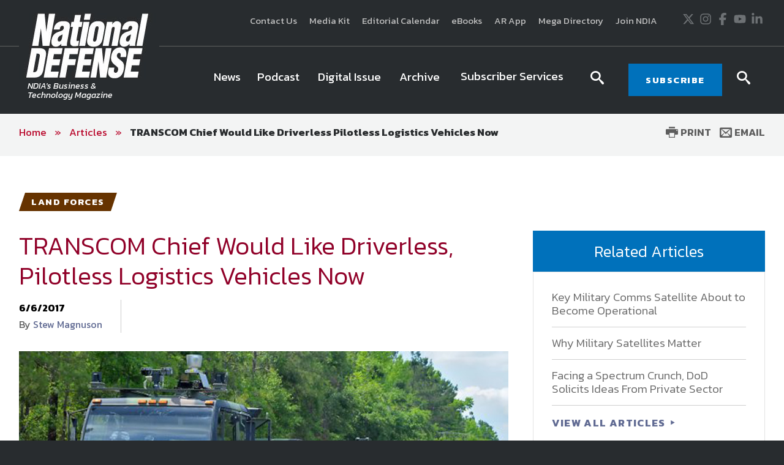

--- FILE ---
content_type: text/html; charset=utf-8
request_url: https://www.nationaldefensemagazine.org/articles/2017/6/6/transcom-chief-would-like-driverless-pilotless-logistics-vehicles-now
body_size: 17201
content:

<!DOCTYPE html>
<!--[if lt IE 8]> <html class="no-js lt-ie9 lt-ie8 " lang="en"> <![endif]-->
<!--[if IE 8]>    <html class="no-js lt-ie9" lang="en"> <![endif]-->
<!--[if IE 9]>    <html class="no-js ie9 " lang="en"> <![endif]-->
<!--[if gt IE 9]><!-->
<html class="no-js" lang="en">
<!--<![endif]-->
<head>

    <!-- Google Tag Manager -->
<script>(function(w,d,s,l,i){w[l]=w[l]||[];w[l].push({'gtm.start':
    new Date().getTime(),event:'gtm.js'});var f=d.getElementsByTagName(s)[0],
    j=d.createElement(s),dl=l!='dataLayer'?'&l='+l:'';j.async=true;j.src=
    'https://www.googletagmanager.com/gtm.js?id='+i+dl;f.parentNode.insertBefore(j,f);
    })(window,document,'script','dataLayer','GTM-MS9ZZHN');</script>
    <!-- End Google Tag Manager -->
    
    
    <!-- Initialize Google Ad Manager script -->
    <script async='async' src='https://www.googletagservices.com/tag/js/gpt.js'></script>
    <script>
      var googletag = googletag || {};
      googletag.cmd = googletag.cmd || [];
    </script>
    
    
    <!-- NDIA Zone 33 start -->
    <script>
      googletag.cmd.push(function() {
        var mapSizes = googletag.sizeMapping()
                                                .addSize([992, 0], [[970, 90], [970, 250]])
                                                .addSize( [768, 0], [728, 90])
                                                .addSize( [0, 0], [320, 100])
                                                .build();
        googletag.defineSlot('/21762126147/NDM/101', [[970, 90], [970, 250]], 'div-gpt-ad-1559676176137-0').defineSizeMapping(mapSizes).addService(googletag.pubads());
        googletag.pubads().enableSingleRequest();
        googletag.pubads().collapseEmptyDivs();
        googletag.enableServices();
      });
    </script>
    <!-- NDIA Zone 33 end -->
    
    
    
    <!-- NDIA Zone 44 start -->
    
    <script>
      googletag.cmd.push(function() {
        googletag.defineSlot('/21762126147/NDM/104', [[300, 250], [300, 600]], 'div-gpt-ad-1559676270885-0').addService(googletag.pubads());
        googletag.pubads().enableSingleRequest();
        googletag.pubads().collapseEmptyDivs();
        googletag.enableServices();
      });
    </script>
    
    <!-- NDIA Zone 44 end -->
    
    
    
    <!-- NDIA Zone 45 start -->
    
    <script>
      googletag.cmd.push(function() {
        googletag.defineSlot('/21762126147/NDM/105', [[300, 600], [300, 250]], 'div-gpt-ad-1559676350797-0').addService(googletag.pubads());
        googletag.pubads().enableSingleRequest();
        googletag.pubads().collapseEmptyDivs();
        googletag.enableServices();
      });
    </script>
    
    <!-- NDIA Zone 45 end -->
    
    
    
    <!-- NDIA Zone 55 start -->
    
    <script>
      googletag.cmd.push(function() {
        googletag.defineSlot('/21762126147/NDM/106', [[300, 250], [300, 600]], 'div-gpt-ad-1559676402351-0').addService(googletag.pubads());
        googletag.pubads().enableSingleRequest();
        googletag.pubads().collapseEmptyDivs();
        googletag.enableServices();
      });
    </script>
    
    <!-- NDIA Zone 55 end -->
    
    
    
    <!-- NDIA Zone 56 start -->
    
    <script>
      googletag.cmd.push(function() {
        googletag.defineSlot('/21762126147/NDM/107', [[300, 600], [300, 250]], 'div-gpt-ad-1559676593012-0').addService(googletag.pubads());
        googletag.pubads().enableSingleRequest();
        googletag.pubads().collapseEmptyDivs();
        googletag.enableServices();
      });
    </script>
    
    <!-- NDIA Zone 56 end -->
    
    
    
    <!-- NDIA Zone 62 start -->
    
    <script>
      googletag.cmd.push(function() {
        var mapSizes = googletag.sizeMapping()
                                                .addSize([992, 0], [[970, 90], [970, 250]])
                                                .addSize( [768, 0], [728, 90])
                                                .addSize( [0, 0], [320, 100])
                                                .build();
        googletag.defineSlot('/21762126147/NDM/102', [[970, 90], [970, 250]], 'div-gpt-ad-1559676756648-0').defineSizeMapping(mapSizes).addService(googletag.pubads());
        googletag.pubads().enableSingleRequest();
        googletag.pubads().collapseEmptyDivs();
        googletag.enableServices();
      });
    </script>
    
    <!-- NDIA Zone 62 end -->
    
    
    
    <!-- NDIA Zone 71 start -->
    
    <script>
      googletag.cmd.push(function() {
        var mapSizes = googletag.sizeMapping()
                                                .addSize([992, 0], [[970, 250], [970, 90]])
                                                .addSize( [768, 0], [728, 90])
                                                .addSize( [0, 0], [320, 100])
                                                .build();
        googletag.defineSlot('/21762126147/NDM/103', [[970, 250], [970, 90]], 'div-gpt-ad-1559676830240-0').defineSizeMapping(mapSizes).addService(googletag.pubads());
        googletag.pubads().enableSingleRequest();
        googletag.pubads().collapseEmptyDivs();
        googletag.enableServices();
      });
    </script>
    
    <!-- NDIA Zone 71 end -->
    


    

    <!--Meta tags-->
    <!--Meta tags-->
    <title>TRANSCOM Chief Would Like Driverless Pilotless Logistics Vehicles Now</title>
    <meta charset="utf-8" />
        <link rel="canonical" href="https://www.nationaldefensemagazine.org/articles/2017/6/6/transcom-chief-would-like-driverless-pilotless-logistics-vehicles-now" />
    <meta content="width=device-width, initial-scale=1" name="viewport" />
    <meta name="description" content="TRANSCOM Chief Would Like Driverless Pilotless Logistics Vehicles Now" />
    <meta name="keywords" content="TRANSCOM Chief Would Like Driverless Pilotless Logistics Vehicles Now" />
    <meta property="og:title" content="" />
    <meta property="og:description" content="" />
    <meta property="og:image" content="" />
    <meta property="og:url" content="https://www.nationaldefensemagazine.org/articles/2017/6/6/transcom-chief-would-like-driverless-pilotless-logistics-vehicles-now" />
    <!--End Facebook tags-->
    <!--Hotjar Tracking Code-->
        <script>
            (function (h, o, t, j, a, r) {
                h.hj = h.hj || function () { (h.hj.q = h.hj.q || []).push(arguments) };
                h._hjSettings = { hjid: 93992, hjsv: 6 };
                a = o.getElementsByTagName('head')[0];
                r = o.createElement('script'); r.async = 1;
                r.src = t + h._hjSettings.hjid + j + h._hjSettings.hjsv;
                a.appendChild(r);
            })(window, document, 'https://static.hotjar.com/c/hotjar-', '.js?sv=');
        </script>
    <!--End Hotjar Tracking Code-->

    <!--End Meta tags-->



        <link rel="shortcut icon" href="/favicon.ico" />
    <link rel="preconnect" href="https://fonts.googleapis.com" />
    <link rel="preconnect" href="https://fonts.gstatic.com" crossorigin=crossorigin />
    <link href='https://fonts.googleapis.com/css?family=Kanit:300,300italic,400,400italic,500,600,700' rel='stylesheet' type='text/css' />
    <link href='https://fonts.googleapis.com/css?family=Martel:400,700' rel='stylesheet' type='text/css' />
    <link href='https://fonts.googleapis.com/css?family=Orbitron:500,700' rel='stylesheet' type='text/css' />
    <link href="https://fonts.googleapis.com/icon?family=Material+Icons" rel="stylesheet" />
    <link href="https://fonts.googleapis.com/css2?family=Roboto:wght@300;400;500;700&display=swap" rel="stylesheet" />

    
    <link href="/includes/css/custome-form-fields.css" rel="stylesheet" />
    <link href="/includes/css/custom-style.css" rel="stylesheet" />
    <link href="/bundles/css?v=kohNbKb0O60f0CiIpFQ2LQEEEJgf0laArgBp8mGGdNg1" rel="stylesheet"/>

    <link href="/bundles/ndm/css?v=KUuVqxFG28IY_xqs_RQr-x8FPasmCuCIkN3CJ1gi8NY1" rel="stylesheet"/>

    <link href="/includes/css/jquery-ui.min.css" rel="stylesheet" />

    <script src="/bundles/modernizr?v=2w8Hh7p6Qfyeu1zEGICSzAFSArpCdO2Ehvfcaidsy-s1"></script>


    <link href="/BotDetectCaptcha.ashx?get=layout-stylesheet" rel="stylesheet" type="text/css" />
    <link href="/includes/css/custom-xpforms.css" rel="stylesheet" />
<link href="/bundles/Hawksearch/css?v=7P8eI7Bbg7e7thPMgWecFohKFP0oOi3SZ6qVYYRqK501" rel="stylesheet"/>

    <script src="/includes/js/jquery-core.js">
    </script>

    <script src="/Scripts/jquery.validate.min.js">
    </script>
    <script src="/Scripts/jquery-ui.min.js">
    </script>
    <script src="//ajax.aspnetcdn.com/ajax/jquery.validate/1.9/additional-methods.min.js">
    </script>

    <script src="/Scripts/jquery.validate.unobtrusive.min.js">
    </script>
    <script src="/Scripts/jquery.unobtrusive-ajax.min.js">
    </script>
    <script src="/Scripts/modernizr-2.8.3.js">
    </script>
    <script src="/Scripts/form.validate.js">
    </script>
    <script src="/Scripts/form.tracking.js">
    </script>
    <script src="/Scripts/form.conditions.js">
    </script>
    <script src="/includes/js/modules/custom-functions.js">
    </script>
    <script src="/includes/js/plugins/jquery-plugins.js">
    </script>
    <script src="/includes/js/plugins/jquery.sticky-kit.min.js">
    </script>
    <script src="/includes/js/plugins/jquery.cycle.all.min.js">
    </script>
    <script src="/includes/js/plugins/slick-1.5.9/slick/slick.js">
    </script>
    <script src="/includes/js/plugins/imakewebthings-waypoints-0944e15/lib/jquery.waypoints.js">
    </script>
    <script src="/includes/js/plugins/imakewebthings-waypoints-0944e15/lib/shortcuts/sticky.min.js">
    </script>
    <script type="text/javascript" src="https://platform-api.sharethis.com/js/sharethis.js#property=64b9966d1734a80012bd5fdc&product=inline-share-buttons&source=platform" async="async">
    </script>
    <script src="/includes/ndm/js/navigation.js">
    </script>
    <script src="/includes/ndm/js/jquery-functions.js">
    </script>
    <script src="/includes/ndm/js/functions.js">
    </script>
    <script src="/includes/iitsec/js/timercountdown.js">
    </script>

    <script src="/sitecore%20modules/Web/ExperienceForms/scripts/jquery.validate.min.js">
    </script>
    <script src="/sitecore%20modules/Web/ExperienceForms/scripts/jquery.validate.unobtrusive.min.js">
    </script>
    <script src="/sitecore%20modules/Web/ExperienceForms/scripts/form.validate.js">
    </script>
    <script src="/sitecore%20modules/Web/ExperienceForms/scripts/form.tracking.js">
    </script>
    <script src="/sitecore%20modules/Web/ExperienceForms/scripts/form.conditions.js">
    </script>
    <script src="/sitecore%20modules/Web/ExperienceForms/scripts/formsextensions.validate.js">
    </script>
    <script src="/includes/js/modules/custome-form-fields.js">
    </script>

<script language="javascript">
        var blackHole0 = new Image();
        blackHole0.src = 'https://eweb.ndia.org/eweb/';
</script>


    




    <!-- Global site tag (gtag.js) - Google Analytics -->
<script async src="https://www.googletagmanager.com/gtag/js?id=UA-2146183-3"></script>
<script>
  window.dataLayer = window.dataLayer || [];
  function gtag(){dataLayer.push(arguments);}
  gtag('js', new Date());

  gtag('config', 'UA-2146183-3');
</script>

    <script src="/Scripts/mediaRequestTracker.js">
    </script>

</head>
<body class="mainBody">

    <!-- Google Tag Manager (noscript) -->
<noscript><iframe src="https://www.googletagmanager.com/ns.html?id=GTM-MS9ZZHN"
height="0" width="0" style="display:none;visibility:hidden"></iframe></noscript>
<!-- End Google Tag Manager (noscript) -->


    

    <div class="skip"><a href="#mainContent">Skip to main content</a></div>

    <div class="svg-legend" aria-hidden="true">
        <?xml version="1.0" encoding="utf-8" ?>
        <!DOCTYPE svg PUBLIC "-//W3C//DTD SVG 1.1//EN" "http://local.w3.org/Graphics/SVG/1.1/DTD/svg11.dtd">
        <svg version="1.1" id="icon-rss" xmlns="http://www.w3.org/2000/svg" xmlns:xlink="http://www.w3.org/1999/xlink" x="0px" y="0px"
             viewBox="0 0 53 53" style="enable-background:new 0 0 53 53;" xml:space="preserve">
        <path d="M26.4,0C11.8,0,0,11.9,0,26.5C0,41.1,11.8,53,26.4,53C41,53,52.9,41.1,52.9,26.5C52.9,11.9,41,0,26.4,0z M16.1,40.1
			c-2.2,0-4-1.8-4-4c0-2.2,1.8-4,4-4s4,1.8,4,4C20.1,38.3,18.3,40.1,16.1,40.1z M25.5,39.3c0-7-5.7-12.6-12.6-12.6v-5.4
			c9.9,0,18,8.1,18,18H25.5z M34.6,39.3c0-12-9.7-21.7-21.7-21.7v-5.4C27.8,12.3,40,24.4,40,39.3H34.6z" />

		</svg>
        <svg version="1.1" xmlns="http://local.w3.org/2000/svg" xmlns:xlink="http://local.w3.org/1999/xlink" focusable="false" xml:space="preserve">
        <symbol x="0px" y="0px" width="20px" height="20px" viewBox="0 0 110 110" enable-background="new 0 0 110 110" id="icon-store">
        <path d="M34.77,68.185c0,0.454,0.112,0.795,0.336,1.018c0.228,0.231,0.488,0.34,0.791,0.34h55.707v9.478H33.867
				c-2.558,0-4.773-0.938-6.649-2.815c-1.882-1.88-2.82-4.104-2.82-6.66c0-0.901,0.075-1.728,0.226-2.479
				c0.151-0.748,0.45-1.501,0.904-2.253l6.541-11.73L14.7,16.548H5V6.85h15.786l4.511,9.698l15.335,32.478l0.681,1.126h33.832
				l13.305-23.906l5.188-9.696l8.57,4.51L83.494,54.891c-0.758,1.503-1.885,2.704-3.391,3.604c-1.5,0.906-3.16,1.361-4.959,1.361
				H39.283L35,67.75C34.846,67.744,34.77,67.896,34.77,68.185z M33.866,83.974c2.71,0,5.003,0.944,6.879,2.823
				c1.882,1.886,2.82,4.096,2.82,6.649c0,2.712-0.938,5.008-2.82,6.877c-1.876,1.879-4.169,2.826-6.879,2.826
				c-2.557,0-4.773-0.947-6.648-2.826c-1.883-1.869-2.82-4.165-2.82-6.877c0-2.556,0.938-4.766,2.82-6.649
				C29.092,84.92,31.311,83.974,33.866,83.974z M88.787,86.8c1.883,1.884,2.814,4.094,2.814,6.647c0,2.712-0.934,5.008-2.814,6.877
				c-1.879,1.879-4.105,2.826-6.654,2.826c-2.707,0-4.998-0.947-6.883-2.826c-1.879-1.869-2.812-4.165-2.812-6.877
				c0-2.556,0.934-4.766,2.812-6.647c1.885-1.881,4.176-2.825,6.883-2.825C84.682,83.974,86.908,84.92,88.787,86.8z" />

        <polygon points="23.406,16.24 105,16.24 99.396,26.084 23.406,26.084 " />

            </symbol>
        </svg>
        <svg version="1.1" id="icon-login" xmlns="http://www.w3.org/2000/svg" xmlns:xlink="http://www.w3.org/1999/xlink" x="0px" y="0px"
             width="16px" height="15px" viewBox="0 0 27.8 26.7" style="enable-background:new 0 0 27.8 26.7;" xml:space="preserve">
        <path class="st0" d="M21.7,19.9c1.9,0.7,3.3,1.4,4.4,2c1.1,0.6,1.6,1.2,1.6,1.6s0,1.5,0,3.1H0C0,25,0,24,0,23.5s0.5-1,1.6-1.6
			c1.1-0.6,2.6-1.3,4.4-2c1.8-0.7,3.1-1.3,3.8-2s1-1.6,1-2.8c0-0.7-0.2-1.2-0.6-1.4c-0.4-0.2-0.7-0.9-1-2.3c-0.1-0.5-0.4-0.8-0.7-0.7
			C8.2,10.8,7.9,10.2,7.9,9C7.9,8.5,8,8,8.4,7.7C8.2,6.5,8.1,5.7,8,5.1c0-0.7,0.3-1.8,1-3.1c0.7-1.3,2.4-2,4.9-2c2.5,0,4.2,0.7,4.9,2
			c0.7,1.3,1.1,2.4,1,3.1c0,0.6-0.2,1.4-0.4,2.6C19.8,8,19.9,8.5,19.9,9c-0.1,1.2-0.4,1.8-0.7,1.8c-0.4-0.1-0.6,0.2-0.7,0.7
			c-0.2,1.3-0.6,2.1-1,2.3c-0.4,0.2-0.6,0.7-0.6,1.4c0,1.2,0.3,2.1,1,2.8S19.9,19.2,21.7,19.9z" />

		</svg>
        <svg version="1.1" id="icon-login-large" xmlns="http://www.w3.org/2000/svg" xmlns:xlink="http://www.w3.org/1999/xlink" x="0px" y="0px"
             width="27.8px" height="26.7px" viewBox="0 0 27.8 26.7" style="enable-background:new 0 0 27.8 26.7;" xml:space="preserve">
        <path class="st0" d="M21.7,19.9c1.9,0.7,3.3,1.4,4.4,2c1.1,0.6,1.6,1.2,1.6,1.6s0,1.5,0,3.1H0C0,25,0,24,0,23.5s0.5-1,1.6-1.6
			c1.1-0.6,2.6-1.3,4.4-2c1.8-0.7,3.1-1.3,3.8-2s1-1.6,1-2.8c0-0.7-0.2-1.2-0.6-1.4c-0.4-0.2-0.7-0.9-1-2.3c-0.1-0.5-0.4-0.8-0.7-0.7
			C8.2,10.8,7.9,10.2,7.9,9C7.9,8.5,8,8,8.4,7.7C8.2,6.5,8.1,5.7,8,5.1c0-0.7,0.3-1.8,1-3.1c0.7-1.3,2.4-2,4.9-2c2.5,0,4.2,0.7,4.9,2
			c0.7,1.3,1.1,2.4,1,3.1c0,0.6-0.2,1.4-0.4,2.6C19.8,8,19.9,8.5,19.9,9c-0.1,1.2-0.4,1.8-0.7,1.8c-0.4-0.1-0.6,0.2-0.7,0.7
			c-0.2,1.3-0.6,2.1-1,2.3c-0.4,0.2-0.6,0.7-0.6,1.4c0,1.2,0.3,2.1,1,2.8S19.9,19.2,21.7,19.9z" />

		</svg>

        <svg version="1.1" id="icon-time" xmlns="http://www.w3.org/2000/svg" xmlns:xlink="http://www.w3.org/1999/xlink" x="0px" y="0px"
             viewBox="0 0 38.1 38.1" style="enable-background:new 0 0 38.1 38.1;" xml:space="preserve">
<g>
        <path d="M19.1,0C8.5,0,0,8.5,0,19.1s8.5,19.1,19.1,19.1s19.1-8.5,19.1-19.1S29.6,0,19.1,0z M19.1,34.1c-8.3,0-15-6.7-15-15
		s6.7-15,15-15s15,6.7,15,15S27.4,34.1,19.1,34.1z" />

        <polygon points="20,9.3 17,9.3 17,20.1 26.5,26.5 28.2,24 20,18.5 	" />

</g>
</svg>

        <svg version="1.1" id="icon-location" xmlns="http://www.w3.org/2000/svg" xmlns:xlink="http://www.w3.org/1999/xlink" x="0px" y="0px"
             viewBox="0 0 31.1 45" style="enable-background:new 0 0 31.1 45;" xml:space="preserve">
<path d="M31.1,15.6C31.1,7,24.1,0,15.5,0S0,7,0,15.6c0,3,0.8,5.7,2.3,8.1h0L15.5,45l13.3-21.3h0C30.2,21.3,31.1,18.5,31.1,15.6z
	 M15.5,21.2c-3.1,0-5.6-2.5-5.6-5.6s2.5-5.6,5.6-5.6s5.6,2.5,5.6,5.6S18.6,21.2,15.5,21.2z" />

</svg>
        <svg version="1.1" id="icon-document" xmlns="http://www.w3.org/2000/svg" xmlns:xlink="http://www.w3.org/1999/xlink" x="0px" y="0px"
             viewBox="0 0 49.1 57.5" style="enable-background:new 0 0 49.1 57.5;" xml:space="preserve">
<g>
        <path d="M47.2,11.9L37,1.8c-1.2-1.2-2.8-1.9-4.6-1.9H3.8C1.7-0.1,0,1.7,0,3.8v49.7c0,2.1,1.7,3.9,3.9,3.9h41.3
		c2.1,0,3.9-1.7,3.9-3.9V16.5C49,14.8,48.4,13.1,47.2,11.9z M44.3,14.8c0.4,0.4,0.7,1,0.7,1.7H33.1V4c0.4,0.1,0.8,0.3,1.1,0.6
		L44.3,14.8z M4,53.4V4h25v12.7c0,2.1,1.7,3.9,3.9,3.9H45v32.9H4z" />

        <path d="M35.8,24.8H13.2c-0.4,0-0.7,0.3-0.7,0.7V28c0,0.4,0.3,0.7,0.7,0.7h22.6c0.4,0,0.7-0.3,0.7-0.7v-2.4
		C36.5,25.1,36.2,24.8,35.8,24.8z" />

        <path d="M35.8,33H13.2c-0.4,0-0.7,0.3-0.7,0.7v2.4c0,0.4,0.3,0.7,0.7,0.7h22.6c0.4,0,0.7-0.3,0.7-0.7v-2.4
		C36.5,33.4,36.2,33,35.8,33z" />

        <path d="M35.8,41.3H13.2c-0.4,0-0.7,0.3-0.7,0.7v2.4c0,0.4,0.3,0.7,0.7,0.7h22.6c0.4,0,0.7-0.3,0.7-0.7V42
		C36.5,41.6,36.2,41.3,35.8,41.3z" />

</g>
</svg>

        <svg version="1.1" id="icon-rss" xmlns="http://www.w3.org/2000/svg" xmlns:xlink="http://www.w3.org/1999/xlink" x="0px" y="0px"
             viewBox="0 0 53 53" style="enable-background:new 0 0 53 53;" xml:space="preserve">
<path d="M26.4,0C11.8,0,0,11.9,0,26.5C0,41.1,11.8,53,26.4,53C41,53,52.9,41.1,52.9,26.5C52.9,11.9,41,0,26.4,0z M16.1,40.1
	c-2.2,0-4-1.8-4-4c0-2.2,1.8-4,4-4s4,1.8,4,4C20.1,38.3,18.3,40.1,16.1,40.1z M25.5,39.3c0-7-5.7-12.6-12.6-12.6v-5.4
	c9.9,0,18,8.1,18,18H25.5z M34.6,39.3c0-12-9.7-21.7-21.7-21.7v-5.4C27.8,12.3,40,24.4,40,39.3H34.6z" />

</svg>

        <svg version="1.1" id="newsletter" xmlns="http://www.w3.org/2000/svg" xmlns:xlink="http://www.w3.org/1999/xlink" x="0px" y="0px"
             viewBox="0 0 74.9 74.9" style="enable-background:new 0 0 74.9 74.9;" xml:space="preserve">
<g>
        <path d="M24.3,50.7h26.1c2.1,0,3.9-1.7,3.9-3.9V28.1c0-2.1-1.7-3.9-3.9-3.9H24.3c-2.1,0-3.9,1.7-3.9,3.9v18.7
		C20.5,49,22.2,50.7,24.3,50.7z M50.5,48.4H24.3c-0.9,0-1.5-0.7-1.5-1.5V33c0,0,0.1,0.1,0.1,0.1l11.9,9.5c0.2,0.2,1,0.8,1.9,0.8h1.3
		c0.9,0,1.7-0.6,1.9-0.8L52,33c0,0,0,0,0,0v13.9C52,47.7,51.3,48.4,50.5,48.4z M24.3,26.6h26.1c0.9,0,1.5,0.7,1.5,1.5v1
		c-0.2,0.6-0.5,1.5-1.4,2.3l-12,9.5c-0.2,0.2-0.5,0.3-0.6,0.3l-1.3,0c-0.1,0-0.4-0.2-0.6-0.3l-11.9-9.5c-0.9-0.8-1.3-1.7-1.4-2.3v-1
		C22.8,27.3,23.5,26.6,24.3,26.6z" />

        <path d="M-0.1,0V75h74.9V0H-0.1z M72.8,72.9H2V2.1h70.7V72.9z" />

</g>
</svg>

    </div>
    <div class="site-wrap">
        


<div class="warnings-container ">
    <div class="warnings-inner">
    </div>
</div>

        <header class="main-header font-secondary" role="banner">
            
<div class="header-top">
    
    <div class="container clearfix">
        <div class="grid_12">
            <div class="header-top-left">
                <span class="font-secondary">
                    

                </span>
            </div>
            <div class="header-top-right">
                <div>
                    <div class="extra-navigation">
<a href="https://www.nationaldefensemagazine.org/contact-us" >Contact Us</a><a href="https://www.nationaldefensemagazine.org/media-kit" >Media Kit</a><a href="https://www.nationaldefensemagazine.org/editorial-calendar" >Editorial Calendar</a><a href="https://www.ndia.org/education/e-books" >eBooks</a><a href="https://www.nationaldefensemagazine.org/augmented-reality" >AR App</a><a href="https://nationaldefensemegadirectory.com/" target="_blank" rel="noopener noreferrer" >Mega Directory</a><a href="https://www.ndia.org/membership" rel="noopener noreferrer" title="Join NDIA" target="_blank" >Join NDIA</a></div>

<div class="social-icons">
<a href="https://twitter.com/NationalDefense" class="icon" rel="noopener noreferrer" target="_blank" >                <span class="visuallyHidden">
                    Twitter
                </span>
<svg xmlns="http://www.w3.org/2000/svg" viewBox="0 0 512 512" title="X" width="20" height="20">
  <path fill="currentColor" d="M389.2 48h70.6L305.6 224.2 487 464H345L233.7 318.6 106.5 464H35.8L200.7 275.5 26.8 48H172.4L272.9 180.9 389.2 48zM364.4 421.8h39.1L151.1 88h-42L364.4 421.8z" />
</svg></a><a href="https://instagram.com/nationaldefensemagazine/" class="icon" >                <span class="visuallyHidden">
                    Instagram
                </span>
<svg xmlns="http://www.w3.org/2000/svg" viewBox="0 0 448 512" title="Instagram" width="20" height="20">
  <path fill="currentColor" d="M224.1 141c-63.6 0-114.9 51.3-114.9 114.9s51.3 114.9 114.9 114.9S339 319.5 339 255.9 287.7 141 224.1 141zm0 189.6c-41.1 0-74.7-33.5-74.7-74.7s33.5-74.7 74.7-74.7 74.7 33.5 74.7 74.7-33.6 74.7-74.7 74.7zm146.4-194.3c0 14.9-12 26.8-26.8 26.8-14.9 0-26.8-12-26.8-26.8s12-26.8 26.8-26.8 26.8 12 26.8 26.8zm76.1 27.2c-1.7-35.9-9.9-67.7-36.2-93.9-26.2-26.2-58-34.4-93.9-36.2-37-2.1-147.9-2.1-184.9 0-35.8 1.7-67.6 9.9-93.9 36.1s-34.4 58-36.2 93.9c-2.1 37-2.1 147.9 0 184.9 1.7 35.9 9.9 67.7 36.2 93.9s58 34.4 93.9 36.2c37 2.1 147.9 2.1 184.9 0 35.9-1.7 67.7-9.9 93.9-36.2 26.2-26.2 34.4-58 36.2-93.9 2.1-37 2.1-147.8 0-184.8zM398.8 388c-7.8 19.6-22.9 34.7-42.6 42.6-29.5 11.7-99.5 9-132.1 9s-102.7 2.6-132.1-9c-19.6-7.8-34.7-22.9-42.6-42.6-11.7-29.5-9-99.5-9-132.1s-2.6-102.7 9-132.1c7.8-19.6 22.9-34.7 42.6-42.6 29.5-11.7 99.5-9 132.1-9s102.7-2.6 132.1 9c19.6 7.8 34.7 22.9 42.6 42.6 11.7 29.5 9 99.5 9 132.1s2.7 102.7-9 132.1z" />
</svg></a><a href="https://www.facebook.com/NationalDefense" class="icon" rel="noopener noreferrer" target="_blank" >                <span class="visuallyHidden">
                    Facebook
                </span>
<svg xmlns="http://www.w3.org/2000/svg" viewBox="0 0 320 512" title="Facebook" width="20" height="20">
  <path fill="currentColor" d="M80 299.3V512H196V299.3h86.5l18-97.8H196V166.9c0-51.7 20.3-71.5 72.7-71.5c16.3 0 29.4 .4 37 1.2V7.9C291.4 4 256.4 0 236.2 0C129.3 0 80 50.5 80 159.4v42.1H14v97.8H80z" />
</svg></a><a href="https://www.youtube.com/channel/UCLU-rT8bLsIRGg2a_nRoSEg" class="icon" >                <span class="visuallyHidden">
                    Youtube
                </span>
<svg xmlns="http://www.w3.org/2000/svg" viewBox="0 0 576 512" title="YouTube" width="20" height="20">
  <path fill="currentColor" d="M549.655 124.083c-6.281-23.65-24.787-42.276-48.284-48.597C458.781 64 288 64 288 64S117.22 64 74.629 75.486c-23.497 6.322-42.003 24.947-48.284 48.597-11.412 42.867-11.412 132.305-11.412 132.305s0 89.438 11.412 132.305c6.281 23.65 24.787 41.5 48.284 47.821C117.22 448 288 448 288 448s170.78 0 213.371-11.486c23.497-6.321 42.003-24.171 48.284-47.821 11.412-42.867 11.412-132.305 11.412-132.305s0-89.438-11.412-132.305zm-317.51 213.508V175.185l142.739 81.205-142.739 81.201z" />
</svg></a><a href="https://www.linkedin.com/company/national-defense-magazine/" class="icon" >                <span class="visuallyHidden">
                    LinkedIn
                </span>
<svg xmlns="http://www.w3.org/2000/svg" viewBox="0 0 448 512" title="LinkedIn" width="20" height="20">
  <path fill="currentColor" d="M100.28 448H7.4V148.9h92.88zM53.79 108.1C24.09 108.1 0 83.5 0 53.8a53.79 53.79 0 0 1 107.58 0c0 29.7-24.1 54.3-53.79 54.3zM447.9 448h-92.68V302.4c0-34.7-.7-79.2-48.29-79.2-48.29 0-55.69 37.7-55.69 76.7V448h-92.78V148.9h89.08v40.8h1.3c12.4-23.5 42.69-48.3 87.88-48.3 94 0 111.28 61.9 111.28 142.3V448z" />
</svg></a></div>
                </div>
            </div>
        </div>
    </div>
</div>
<div class="header-bottom sticky-header">
    <div class="container clearfix">
        <div class="grid_12">
            <div class="header-bottom-left">
                
<div class="logo-hold">
            <a href="https://www.nationaldefensemagazine.org/" class="logo">                
                    <img data-src="https://www.nationaldefensemagazine.org/-/media/sites/branding/logos/magazine/national-defense-magazine---main-logo.jpg" alt="National Defense Magazine logo" class=" lazy" />
                                    <span>NDIA's Business &<br>Technology Magazine</span>
            </a>
</div>

            </div>
            <div class="header-bottom-right">
                <div>
                    



<div class="navigation-hold">
    <a href="#" class="new-toggle"><span><em class="visually-hidden">MENU</em></span></a>
    <!-- Main Nav -->
    <nav class="main-nav nav-bar cm-js-enabled" role="navigation" tabindex="0" style="">
        <!-- If you aren't doing a responsive site... then you probably don't need this -->
        <a href="#" class="toggle-menu"><span><span class="visually-hidden">Menu</span></span></a>
        <ul class="cm-menu" role="menubar">
                        <style>

                        </style>
    <li class="ccccc">
                <a href="https://www.nationaldefensemagazine.org/articles" class="nav-button-large " target="">
                <span class="" style=" ">
                    News
                </span>
            </a>
    </li>
                        <style>

                        </style>
    <li class="ccccc">
                <a href="https://www.nationaldefensemagazine.org/podcasts" class="nav-button-large " target="">
                <span class="" style=" ">
                    Podcast
                </span>
            </a>
    </li>
                        <style>

                        </style>
    <li class="ccccc">
                <a href="http://digital.nationaldefensemagazine.org/publication/?m=46185&amp;l=1&amp;p=1&amp;view=issuelistBrowser&amp;ver=html5" class="nav-button-large " target="_blank">
                <span class="" style=" ">
                    Digital Issue
                </span>
            </a>
    </li>
                        <style>

                        </style>
    <li class="ccccc">
                <a href="https://www.nationaldefensemagazine.org/past-issues" class="nav-button-large " target="">
                <span class="" style=" ">
                    Archive
                </span>
            </a>
    </li>
    <li data-type=mega>
        <a href="#" class="menu-toggle-dropdown"><span>Subscriber Services</span></a>
            <div class="sub-menu custom-sub theme-color6" role="menu">
                <div class="container">
                    <div class="row flexing">
                        <div class="column">
 <ul>
    <li class="ccccc">
                <a href="https://eweb.ndia.org/eweb/DynamicPage.aspx?WebCode=NDIADVLXOSSRD" class="nav-button-large " target="_blank">
                <span class="" style=" ">
                    National Defense Magazine Subscription
                </span>
            </a>
    </li>
    <li class="ccccc">
                <a href="https://eweb.ndia.org/eweb/DynamicPage.aspx?WebCode=NDIADVLXOSSRD" class="nav-button-large " target="_blank">
                <span class="" style=" ">
                    Trial Subscription
                </span>
            </a>
    </li>
    <li class="ccccc">
                <a href="https://www.ndia.org/membership" class="nav-button-large " target="">
                <span class="" style=" ">
                    Join NDIA
                </span>
            </a>
    </li>
                            </ul>
                        </div>


                            <div class="column wide">
                               
                                    <span class="title"></span>
                                    <div class="media">

                                    </div>
                                    <div class="content">
                                        <p class="font-primary">
                                            <em>National Defense</em> provides authoritative, non-partisan coverage of business and technology trends in defense and homeland security. A highly regarded news source for defense professionals in government and industry, <em>National Defense</em> offers insight and analysis on defense programs, policy, business, science and technology. Special reports by expert journalists focus on defense budgets, military tactics, doctrine and strategy.
                                        </p>

                                    </div>
                              
                            </div>

                    </div>
                </div>
            </div>
    </li>
        </ul>
    </nav>
    <!-- END Main Nav -->
</div><div class="search-trigger trigger">
    <span class="icon-search"><span class="visually-hidden">search icon</span></span>
</div><div class="subscribe-btn">
<a href="https://www.nationaldefensemagazine.org/subscriber-services" class="btn btn-primary" title="National Defense Magazine - Subscribe" >SUBSCRIBE</a></div>


<div class="search-trigger trigger">
    <span class="icon-search"><span class="visually-hidden">search icon</span></span>
</div>                </div>
            </div>
        </div>
    </div>
    <!-- search -->
    <div class="search-hold hidden-content hidden-content-alt">
        <div class="container">
            <!--Till here-->
    <div class="search-hold-in">
        <h2 class="title title-with-link">Find an Article <a href="https://www.nationaldefensemagazine.org/articles" class="more">VIEW ALL ARTICLES</a></h2>
        <div class="margin-bottom-03">
            <div class="view-01 filter formee">
                <div>
                    <label for="city-state">By Keyword</label>
                    <input id="KeyWord" name="KeyWord" placeholder="Enter keyword..." type="text" value="" />
                </div>
                <div class="middle-cell">
                    or
                </div>
                <div>
                    <label for="by-topic">By Topic</label>
                    <select class="full-width" id="Topic" name="Topic"><option value="">Select Topic</option>
<option value="{9A388F37-50B8-4DE6-975D-EA0E2C049488}">Acquisition Programs</option>
<option value="{5991D1E0-7B9F-4AB4-8A0A-014CE2A12CE4}">Advanced Weapons</option>
<option value="{F6860595-A5E9-43F7-956F-CA9245605E1D}">Air Force News</option>
<option value="{805FAB80-91AF-4277-AFFC-4BA10E92DD1B}">Air Power</option>
<option value="{A98DABFC-5626-4A30-87FE-591670FA3CD4}">Army News</option>
<option value="{2447F839-2603-4E8C-8FD2-47FED6337F53}">Battlefield Communications</option>
<option value="{71EE8BFD-D3A4-4AFD-B5E9-895E3AEAF4EC}">Budget</option>
<option value="{67F42546-7422-47F4-8FEA-437FCBA2B778}">Chem Bio Protection</option>
<option value="{8E2BC643-080A-4388-85C0-A3865A0C291F}">Counterterrorism</option>
<option value="{8A7F3356-2380-49A2-A748-A1CAFF0FFB46}">Cybersecurity</option>
<option value="{245D495E-C6B2-4BB9-B60E-E4C6A1AC5B0C}">Defense Contracting</option>
<option value="{54D6C881-A1E6-42D1-BDF5-AE3949193734}">Defense Department</option>
<option value="{A690B736-E42E-4635-B421-F07BA010522E}">Emerging Technologies</option>
<option value="{874CD1E9-74FC-48F6-AC11-1FFBE51C38B1}">Energy</option>
<option value="{D983C49A-4A50-473A-A7DB-4D1A95CBD020}">Global Defense Market</option>
<option value="{2AB2FD5A-186D-4ACC-8D48-274C575D1DE5}">Homeland Security</option>
<option value="{FA155EA0-344A-4FC0-A223-0013607BAA97}">Infotech</option>
<option value="{FDCEFB7E-964A-4CF5-84E2-46F43A678D0F}">Intelligence and Surveillance</option>
<option value="{B448BA14-E0A0-47BA-87E2-A4D826AD4874}">Land Forces</option>
<option value="{C361CB46-515C-48EC-B063-02B35893440F}">Logistics</option>
<option value="{7C9CCA29-48EE-484E-B4A5-54152C4ED43B}">Marine Corps News</option>
<option value="{D164C2F7-BF05-402E-8C0A-57A851B7B9CE}">Maritime Security</option>
<option value="{74F3232A-4273-46EF-893B-9BCA3448813A}">Missile Defense</option>
<option value="{8F7FE996-87B2-4B2F-9FCD-2E46D0167DE6}">Navy News</option>
<option value="{A7B75EA4-6C81-428A-9A67-696FC3430B9D}">Research and Development</option>
<option value="{0D595C88-DF9D-4EF8-B966-0BBDE0AD35AA}">Robotics and Autonomous Systems</option>
<option value="{F5E114FC-1672-4EE6-B29E-CE5891EEABDD}">Space</option>
<option value="{B66E050C-57C7-4B09-97C3-2AE4C0EC72A7}">Special Operations</option>
<option value="{AF300A0A-E9DC-442A-8A61-EEE12658E949}">Strategic Weapons</option>
<option value="{344F8D3D-162F-4FF5-8740-B79C40AB2C9F}">Training and Simulation</option>
</select>
                </div>
                <div class="middle-cell">
                    or
                </div>
                <div>
                    <label for="from-date">From Date</label>
                    <input class="full-width NDMDate" id="HeaderFromDate" name="HeaderFromDate" placeholder="Select Date" readonly="readonly" style="position: relative; z-index: 100000;" type="text" value="" />
                </div>
                <div class="middle-cell">
                    or
                </div>
                <div>
                    <label for="to-date">To Date</label>
                    <input class="full-width NDMDate" id="HeaderToDate" name="HeaderToDate" placeholder="Select Date" readonly="readonly" style="position: relative; z-index: 100000;" type="text" value="" />
                </div>
            </div>
        </div>
        <p class="center">
            <a href="#" class="btn btn-primary fixed-width-btn-01" onclick="Search()">SEARCH</a>
        </p>
        <script>
            function Search() {
                var topic = $("#Topic option:selected").val();
                var keyword = $("#KeyWord").val();
                var fromDate = $("#HeaderFromDate").val();
                var toDate = $("#HeaderToDate").val();
                var articleURL = "https://www.nationaldefensemagazine.org/articles";
                var fullURL = articleURL +"?KeyWord="+keyword+"&Topic="+topic+"&FromDate="+fromDate+"&ToDate="+toDate;
                window.location.href =  fullURL;
            }
        </script>
    </div>

        </div>
    </div>
    <!-- search end-->
</div>
        </header>
        <div class="siteBody clearfix">
    <div class="bar">
        <div class="container clearfix">
            <div class="grid_12 clearfix">
                <div class="pageToolsWrapper">
                    <a href="#" onclick="window.print();"><span class="icon-print"></span> Print</a>
                        <a href="mailto:?Subject=NDM - TRANSCOM Chief Would Like Driverless Pilotless Logistics Vehicles Now&amp;body=The leader of U.S. Transportation Command said June 6 that if he had the choice, he would introduce autonomous logistics vehicles to his fleets today. See more here: https://www.nationaldefensemagazine.org/articles/2017/6/6/transcom-chief-would-like-driverless-pilotless-logistics-vehicles-now"><span class="icon-envelop"></span> Email</a>
                </div>


<div class="breadcrumbs">
        <a href="https://www.nationaldefensemagazine.org/">Home</a>
        <span>»</span>
        <a href="https://www.nationaldefensemagazine.org/articles">Articles</a>
        <span>»</span>
    <label>TRANSCOM Chief Would Like Driverless Pilotless Logistics Vehicles Now</label>
</div>
            </div>
        </div>
    </div>

            <div class="main clearfix">
                    <div class="advertisment-wrpr">
        <div class="ad">
            <div style="text-align: center">
<!-- Begin -  Site: NDIA Magazine Zone: NDM - Internal Below Top Nav -->

<!-- /21762126147/NDM/102 -->
<div id='div-gpt-ad-1559676756648-0'>
<script>
googletag.cmd.push(function() { googletag.display('div-gpt-ad-1559676756648-0'); });
</script>
</div>

<!-- End -  Site: NDIA Magazine Zone: NDM - Internal Below Top Nav -->



            </div>
        </div>
    </div>


                <main tabindex="0" role="main" id="main-content">
                    <style type="text/css">
    .title-middle-bdr > span > span.theme-colors-06:before, span.colored-label.theme-colors-06:before {
        border-top: 15px solid transparent;
        border-bottom: 15px solid #663300;
        border-left: 5px solid transparent;
        border-right: 5px solid #663300;
    }
    .title-middle-bdr > span > span.theme-colors-06:after, span.colored-label.theme-colors-06:after {
        border-top: 15px solid #663300;
        border-bottom: 15px solid transparent;
        border-left: 5px solid #663300;
        border-right: 5px solid transparent;
    }
</style>
<section class="clearfix">
    <div class="container clearfix">
        <div class="sticky-parent">
            <div class="m_stack clearfix grid-15">
                <div class="grid_12">
                    <p class="article-topics">
                                                                            <span>
                                <span class="colored-label theme-colors-06 font-secondary" style="background-color: #663300">
                                    LAND FORCES
                                </span>
                            </span>
                    </p>
                </div>
                <div>
                    <div class="grid_8 row-expand-item">
                        <div class="article-details">
                            <h2 class="title-alt-01"><span class="font-color-01">TRANSCOM Chief Would Like Driverless, Pilotless Logistics Vehicles Now</span></h2>
                            <div class="article-top-info font-secondary">
                                <div>
                                        <strong class="date">6/6/2017</strong>
                                        <br>
                                                                                <span class="author">
                                                By
                                                    <a href="https://www.nationaldefensemagazine.org/authors/s/stew-magnuson">Stew Magnuson</a>
                                            </span>
                                </div>
                                <div>
                                    <div class="social-icons sharethis-inline-share-buttons"></div>
                                    <div class="social-icons"></div>
                                </div>
                            </div>
                            <div class="article-main-img">                                
                                        <img data-src="https://www.nationaldefensemagazine.org/-/media/sites/magazine/2017/06/stew-6-6-17-tardec.jpg" alt="" class=" lazy" />
                                                                    <span>Unmanned military vehicles.</span>
                            </div>
                                <p class="photo-credit">Photo: TARDEC</p>

                            <p class="p1"><strong>SAN ANTONIO, Texas</strong> -- The leader of U.S. Transportation Command said June 6 that if he had the choice, he would introduce autonomous logistics vehicles to his fleets today.</p>
<p class="p1">"It's not if, it's when," Air Force Gen. Darren W. McDew, commander of TRANSCOM, said of the move to driverless vehicles. "If we could do it tomorrow, I'm ready," he said at the GEOINT conference in San Antonio, Texas.</p>
<p class="p1">It is becoming more difficult to recruit people to operate manned vehicles, he noted.</p>
<p class="p1">"I'm not sure what happened to the young men and women who grew up like I grew up," he said. "There were people in my neighborhood who wanted to be truck drivers, or wanted to sail on ships."&nbsp;</p>
<p class="p1">Those kind of jobs are not appealing to today's youth, the command is discovering. "We are starting to see shortages show up in pilots, and mariners and truck drivers."</p>
<p class="p1">He cautioned that any robotic fleet would have to have robust cyber protection. Just like armor on trucks is used to protect "flesh and bone," cybersecurity would be vital to protect the technology.</p>
<p class="p1">"We've got to look at that new force and protection in a different way," he added.</p>
<p class="p1">McDew echoed what many senior military leaders are saying recently: that the future of warfare may be changing, and it won't look like the kind of fights the nation has engaged in during the last 16 years in the Middle East. That area of operation for TRANSCOM is "mature." It can do the sustainment of forces there "in its sleep," he said.&nbsp;</p>
<p class="p1">"What happens when we face a potential adversary that can match us with technology? Maybe surpass us in numbers?" he asked.</p>
<p class="p1">Everyone in senior Defense Department leadership understands the limits the U.S. military will face if it goes up against one of these near-peer competitors in a contested environment, he said. "What is not clear is what we will do about it."</p>
<p class="p1">Logistics need some of the time, attention and innovation the Pentagon is seeking to take on this challenge, he said. If not, "we will be the best landlocked, [continental U.S.] military the world has ever known."</p>
<p class="p1">If the Trump administration truly wants to build up the military, McDew asks only that it not "neglect the foundation," he said, referring to logistics. And there must be an acknowledgement that much of this foundation exists outside the Defense Department in the commercial logistics world. "That is now also part of national security."</p>
<p class="p1">Because TRANSCOM employs both military and commercial logistics systems, McDew is equally focused on what U.S. Cyber Command does as he is on what the Department of Homeland Security or the FBI does. "And that chasm is not a small one," he said.</p>
<p>
"We are somewhat vulnerable in the cyber domain, primarily because we are the link between the dot.mil and the&nbsp;<a href="http://dot.com/">dot.com</a>," he added.</p>
<p>The commercial logistics industry the command relies upon is part of its DNA, he said. The command conducted a recent war game to better understand its network vulnerabilities. It showed him that cybersecurity was at the top of his list of challenges, he said.</p>
<p class="p1">&nbsp;</p>
                            <div class="article-details-photos">
                                
                            </div>
                            
                            <p>
                                <strong class="font-color-01 font-size-02">Topics:</strong> <a href=https://www.nationaldefensemagazine.org/articles?Topic={0851A97C-AAC3-43EA-BEDE-B622C4B50503}>Unmanned Ground Vehicles</a>, <a href=https://www.nationaldefensemagazine.org/articles?Topic={B448BA14-E0A0-47BA-87E2-A4D826AD4874}>Land Forces</a>, <a href=https://www.nationaldefensemagazine.org/articles?Topic={C361CB46-515C-48EC-B063-02B35893440F}>Logistics</a>, <a href=https://www.nationaldefensemagazine.org/articles?Topic={D789C99D-88E2-4D5E-81FF-1F0DF9BFD054}>Logistics and Maintenance</a>
                            </p>
                            
                        </div>
                    </div>
                    <div class="grid_4 row-expand-item">
                                <div class="asside-item related-items-hold">
            <h2 class="title title-with-bg theme-colors-05">Related Articles</h2>
            <div class="border-02 content-block">
                    <div class="content-block-row">
                        <h4><a href="https://www.nationaldefensemagazine.org/articles/2016/4/1/2016april-key-military-comms-satellite-about-to-become-operational">Key Military Comms Satellite About to Become Operational</a></h4>
                    </div>
                    <div class="content-block-row">
                        <h4><a href="https://www.nationaldefensemagazine.org/articles/2014/3/1/2014march-why-military-satellites-matter">Why Military Satellites Matter</a></h4>
                    </div>
                    <div class="content-block-row">
                        <h4><a href="https://www.nationaldefensemagazine.org/articles/2014/3/27/facing-a-spectrum-crunch-dod-solicits-ideas-from-private-sector">Facing a Spectrum Crunch, DoD Solicits Ideas From Private Sector</a></h4>
                    </div>

<a href="https://www.nationaldefensemagazine.org/articles" class="more" >                        
                            VIEW ALL ARTICLES
                        
</a>            </div>
        </div>
    <div class="advertisment-wrpr">
        <div class="ad">
            <div style="text-align: center">

<!-- Begin -  Site: NDIA Magazine Zone: NDM - 2 Column Sidebar 1 -->

<!-- /21762126147/NDM/106 -->
<div id='div-gpt-ad-1559676402351-0'>
<script>
googletag.cmd.push(function() { googletag.display('div-gpt-ad-1559676402351-0'); });
</script>
</div>

<!-- End -  Site: NDIA Magazine Zone: NDM - 2 Column Sidebar 1 -->



            </div>
        </div>
    </div>

    <div class="advertisment-wrpr">
        <div class="ad">
            <div style="text-align: center">
<!-- Begin -  Site: NDIA Magazine Zone: NDM - 2 Column Sidebar 2 -->

<!-- /21762126147/NDM/107 -->
<div id='div-gpt-ad-1559676593012-0'>
<script>
googletag.cmd.push(function() { googletag.display('div-gpt-ad-1559676593012-0'); });
</script>
</div>

<!-- End -  Site: NDIA Magazine Zone: NDM - 2 Column Sidebar 2 -->




            </div>
        </div>
    </div>


                    </div>
                </div>
            </div>
        </div>
    </div>
</section>
    <section class="clearfix theme-colors-03 comments" id="comments">
        <div class="container clearfix">
            <div class="grid_12">
                <h2>
                    <strong>Comments</strong> (0)
                </h2>

                
<form action="/api/sitecore/Commentary/CommentList" data-ajax="true" data-ajax-method="POST" data-ajax-mode="replace" data-ajax-update="#comments" method="post"><input id="NewModel_ParentId" name="NewModel.ParentId" type="hidden" value="fe5ca17d-a092-4c7b-bb26-960c4729206b" />                    <div class="formee clearfix">
                        <div class="grid-12">
                            <span style="padding:10px"></span>
                        </div>
                        <div class="grid_12">
                            <label for="NewModel_UserName">Name <span class="form-req">*</span></label>
                            <input id="NewModel_UserName" name="NewModel.UserName" required="required" type="text"/>
                            <span class="form-req">
                                
                            </span>
                        </div>
                        <div class="grid_12">
                            <label for="NewModel_EmailAddress">Email <span class="form-req">*</span></label>
                            <input id="NewModel_EmailAddress" name="NewModel.EmailAddress" required="required" type="text"/>
                            <span class="form-req">
                                
                            </span>
                        </div>
                        <div class="grid_12">
                            <label for="NewModel_Comments">Comment <span class="form-req">*</span></label>
                            <textarea id="NewModel_Comments" name="NewModel.Comments" required="required"></textarea>
                            <span class="form-req">
                                
                            </span>
                        </div>
                        <div class="grid_4">

                            


  <div class="BDC_CaptchaDiv " id="CommentList_CaptchaDiv" style="width: 280px !important; height: 50px !important; "><!--
 --><div class="BDC_CaptchaImageDiv" id="CommentList_CaptchaImageDiv" style="width: 250px !important; height: 50px !important;"><!--
   --><a href="//captcha.org/captcha.html?asp.net" title="BotDetect CAPTCHA ASP.NET Form Validation" onclick="CommentList.OnHelpLinkClick(); return CommentList.FollowHelpLink;"><img class="BDC_CaptchaImage" id="CommentList_CaptchaImage" src="/BotDetectCaptcha.ashx?get=image&amp;c=CommentList&amp;t=b0be14b2655c45e3afc60d87212ecf48" alt="Retype the CAPTCHA code from the image" /></a><!--
 --></div><!--
 --><div class="BDC_CaptchaIconsDiv" id="CommentList_CaptchaIconsDiv" style="width: 24px !important;"><!--
   --><a class="BDC_ReloadLink" id="CommentList_ReloadLink" href="#" onclick="CommentList.ReloadImage(); this.blur(); return false;" title="Change the CAPTCHA code"><img class="BDC_ReloadIcon" id="CommentList_ReloadIcon" src="/BotDetectCaptcha.ashx?get=reload-icon" alt="Change the CAPTCHA code" /></a><!--
   --><a class="BDC_SoundLink" id="CommentList_SoundLink" href="/BotDetectCaptcha.ashx?get=sound&amp;c=CommentList&amp;t=b0be14b2655c45e3afc60d87212ecf48" onclick="CommentList.PlaySound(); this.blur(); return false;" title="Speak the CAPTCHA code"><img class="BDC_SoundIcon" id="CommentList_SoundIcon" src="/BotDetectCaptcha.ashx?get=sound-icon" alt="Speak the CAPTCHA code" /></a><!--
   --><div class="BDC_Placeholder" id="CommentList_AudioPlaceholder">&nbsp;</div><!--
 --></div>
    <script src="/BotDetectCaptcha.ashx?get=script-include" type="text/javascript"></script>
    <script type="text/javascript">
    //<![CDATA[
      BotDetect.Init('CommentList', 'b0be14b2655c45e3afc60d87212ecf48', null, true, true, true, true, 1200, 7200, 0, false);
    //]]>
    </script>
    <script type="text/javascript">
    //<![CDATA[
      try{(function(){var bdrsn = document.createElement('script'); bdrsn.type = 'text/javascript'; bdrsn.async = true; bdrsn.src = document.location.protocol + '//remote.captcha.com/include.js?i=ATABMAEwATQBMAEwFNKneCRPUeU7zh5YH8X7GoaanECXATIBMAEwATEBNAE2ATABMgplbi1MYXRuLVVTAzI1MAI1MA'; var fsn = document.getElementsByTagName('script')[0]; fsn.parentNode.insertBefore(bdrsn, fsn);})();} catch(err){}
    //]]>
    </script>
    <input type="hidden" name="BDC_VCID_CommentList" id="BDC_VCID_CommentList" value="b0be14b2655c45e3afc60d87212ecf48" />
    <input type="hidden" name="BDC_BackWorkaround_CommentList" id="BDC_BackWorkaround_CommentList" value="0" />
  </div>



                        </div>
                        <div class="grid_8">
                            Please enter the text displayed in the image.<br/><br/>
                        </div>
                        <div class="grid_6">
                            <label for="characters">Characters <span class="form-req">*</span></label>
                            <input id="CaptchaCode" name="CaptchaCode" required="required" type="text" value="" />
                            <span class="form-req">
                                
                            </span>
                        </div>
                        <div class="grid_12">
                            <label for="legal-notice">Legal Notice <span class="form-req">*</span></label>
                            <div class="fixed-form-box" id="legal-notice">
                                NDIA is not responsible for screening, policing, editing, or monitoring your or another user&#39;s postings and encourages all of its users to use reasonable discretion and caution in evaluating or reviewing any posting. Moreover, and except as provided below with respect to NDIA&#39;s right and ability to delete or remove a posting (or any part thereof), NDIA does not endorse, oppose, or edit any opinion or information provided by you or another user and does not make any representation with respect to, nor does it endorse the accuracy, completeness, timeliness, or reliability of any advice, opinion, statement, or other material displayed, uploaded, or distributed by you or any other user. Nevertheless, NDIA reserves the right to delete or take other action with respect to postings (or parts thereof) that NDIA believes in good faith violate this Legal Notice and/or are potentially harmful or unlawful. If you violate this Legal Notice, NDIA may, in its sole discretion, delete the unacceptable content from your posting, remove or delete the posting in its entirety, issue you a warning, and/or terminate your use of the NDIA site. Moreover, it is a policy of NDIA to take appropriate actions under the Digital Millennium Copyright Act and other applicable intellectual property laws. If you become aware of postings that violate these rules regarding acceptable behavior or content, you may contact NDIA at 703.522.1820.
                            </div>
                        </div>
                        <div class="grid_12">
                            <fieldset>
                                <input type="checkbox" id="have-read" required="required"> <label for="have-read">I have read the legal notice.</label>
                            </fieldset>
                        </div>
                        <div class="grid_12">
                            <input type="submit" class="btn btn-fifth" value="SUBMIT COMMENT"/>
                        </div>
                    </div>
</form>            </div>
        </div>
    </section>
    <div class="advertisment-wrpr">
        <div class="ad">
            <div style="text-align: center">
<!-- Begin -  Site: NDIA Magazine Zone: NDM - Above Footer -->

<!-- /21762126147/NDM/103 -->
<div id='div-gpt-ad-1559676830240-0'>
<script>
googletag.cmd.push(function() { googletag.display('div-gpt-ad-1559676830240-0'); });
</script>
</div>

<!-- End -  Site: NDIA Magazine Zone: NDM - Above Footer -->



            </div>
        </div>
    </div>


                </main>
            </div>
        </div>
    </div>

    <section class="footer-wrpr theme-colors-01">
    <div class="container clearfix">
        <footer>

            <div class="footer-top font-secondary font-color-08 clearfix">
                
<div class="view-01">
    <div>Affiliate Associations</div>
            <div>
<a href="https://www.emergingtechnologiesinstitute.org/" rel="noopener noreferrer" title="Emerging Technologies Institute" target="_blank" ><img src="https://www.nationaldefensemagazine.org/-/media/sites/branding/logos/eti/eti-affiliate-band-logo.png?h=37&amp;w=181&amp;la=en&amp;hash=0B58F5C3313B697B1BF2B8E99B79787E" alt="" /></a>            </div>
            <div>
<a href="https://www.trainingsystems.org/" rel="noopener noreferrer" title="National Training &amp; Simulation Association" target="_blank" ><img src="https://www.nationaldefensemagazine.org/-/media/sites/branding/logos/ntsa/ntsa---affiliate-band-logo/nsta-affiliate-band-logo_2/nsta-affiliate-band-logo_3.png?h=45&amp;w=131&amp;la=en&amp;hash=347A66840AB1550AA74700C7C2118C02" alt="NSTA Logo" /></a>            </div>
            <div>
<a href="https://www.womenindefense.net" rel="noopener noreferrer" title="WID" target="_blank" ><img src="https://www.nationaldefensemagazine.org/-/media/sites/branding/logos/wid/wid---affiliate-band-logo.png?h=78&amp;w=80&amp;la=en&amp;hash=EC4BA1EB8FA0771777369E9D1015FFD8" alt="Women in Defense logo" /></a>            </div>
</div>
            </div>

            <div class="footer-mid font-secondary clearfix">
                <div class="grid_3">
                    <div class="footer-mid-left">
                        <div class="footer-logo">
        <a href="https://www.ndia.org/">
                <img data-src="https://www.nationaldefensemagazine.org/-/media/sites/branding/logos/logo-ftr.png" alt="NDIA Logo" class=" lazy" />
        </a>
        <a>
        </a>
</div>
<p class="footer-address">
    2101 Wilson Blvd, Suite 700 <br />
    Arlington,
    VA
    22201
     <br />
    tel:<a href="tel:+1-703-522-1820"> (703) 522-1820</a>
</p>
<div class="social-icons">
<a href="https://twitter.com/NationalDefense" class="icon" rel="noopener noreferrer" target="_blank" >                <span class="visuallyHidden">
                    Twitter
                </span>
<svg xmlns="http://www.w3.org/2000/svg" viewBox="0 0 512 512" title="X" width="20" height="20">
  <path fill="currentColor" d="M389.2 48h70.6L305.6 224.2 487 464H345L233.7 318.6 106.5 464H35.8L200.7 275.5 26.8 48H172.4L272.9 180.9 389.2 48zM364.4 421.8h39.1L151.1 88h-42L364.4 421.8z" />
</svg></a><a href="https://instagram.com/nationaldefensemagazine/" class="icon" >                <span class="visuallyHidden">
                    Instagram
                </span>
<svg xmlns="http://www.w3.org/2000/svg" viewBox="0 0 448 512" title="Instagram" width="20" height="20">
  <path fill="currentColor" d="M224.1 141c-63.6 0-114.9 51.3-114.9 114.9s51.3 114.9 114.9 114.9S339 319.5 339 255.9 287.7 141 224.1 141zm0 189.6c-41.1 0-74.7-33.5-74.7-74.7s33.5-74.7 74.7-74.7 74.7 33.5 74.7 74.7-33.6 74.7-74.7 74.7zm146.4-194.3c0 14.9-12 26.8-26.8 26.8-14.9 0-26.8-12-26.8-26.8s12-26.8 26.8-26.8 26.8 12 26.8 26.8zm76.1 27.2c-1.7-35.9-9.9-67.7-36.2-93.9-26.2-26.2-58-34.4-93.9-36.2-37-2.1-147.9-2.1-184.9 0-35.8 1.7-67.6 9.9-93.9 36.1s-34.4 58-36.2 93.9c-2.1 37-2.1 147.9 0 184.9 1.7 35.9 9.9 67.7 36.2 93.9s58 34.4 93.9 36.2c37 2.1 147.9 2.1 184.9 0 35.9-1.7 67.7-9.9 93.9-36.2 26.2-26.2 34.4-58 36.2-93.9 2.1-37 2.1-147.8 0-184.8zM398.8 388c-7.8 19.6-22.9 34.7-42.6 42.6-29.5 11.7-99.5 9-132.1 9s-102.7 2.6-132.1-9c-19.6-7.8-34.7-22.9-42.6-42.6-11.7-29.5-9-99.5-9-132.1s-2.6-102.7 9-132.1c7.8-19.6 22.9-34.7 42.6-42.6 29.5-11.7 99.5-9 132.1-9s102.7-2.6 132.1 9c19.6 7.8 34.7 22.9 42.6 42.6 11.7 29.5 9 99.5 9 132.1s2.7 102.7-9 132.1z" />
</svg></a><a href="https://www.facebook.com/NationalDefense" class="icon" rel="noopener noreferrer" target="_blank" >                <span class="visuallyHidden">
                    Facebook
                </span>
<svg xmlns="http://www.w3.org/2000/svg" viewBox="0 0 320 512" title="Facebook" width="20" height="20">
  <path fill="currentColor" d="M80 299.3V512H196V299.3h86.5l18-97.8H196V166.9c0-51.7 20.3-71.5 72.7-71.5c16.3 0 29.4 .4 37 1.2V7.9C291.4 4 256.4 0 236.2 0C129.3 0 80 50.5 80 159.4v42.1H14v97.8H80z" />
</svg></a><a href="https://www.youtube.com/channel/UCLU-rT8bLsIRGg2a_nRoSEg" class="icon" >                <span class="visuallyHidden">
                    Youtube
                </span>
<svg xmlns="http://www.w3.org/2000/svg" viewBox="0 0 576 512" title="YouTube" width="20" height="20">
  <path fill="currentColor" d="M549.655 124.083c-6.281-23.65-24.787-42.276-48.284-48.597C458.781 64 288 64 288 64S117.22 64 74.629 75.486c-23.497 6.322-42.003 24.947-48.284 48.597-11.412 42.867-11.412 132.305-11.412 132.305s0 89.438 11.412 132.305c6.281 23.65 24.787 41.5 48.284 47.821C117.22 448 288 448 288 448s170.78 0 213.371-11.486c23.497-6.321 42.003-24.171 48.284-47.821 11.412-42.867 11.412-132.305 11.412-132.305s0-89.438-11.412-132.305zm-317.51 213.508V175.185l142.739 81.205-142.739 81.201z" />
</svg></a><a href="https://www.linkedin.com/company/national-defense-magazine/" class="icon" >                <span class="visuallyHidden">
                    LinkedIn
                </span>
<svg xmlns="http://www.w3.org/2000/svg" viewBox="0 0 448 512" title="LinkedIn" width="20" height="20">
  <path fill="currentColor" d="M100.28 448H7.4V148.9h92.88zM53.79 108.1C24.09 108.1 0 83.5 0 53.8a53.79 53.79 0 0 1 107.58 0c0 29.7-24.1 54.3-53.79 54.3zM447.9 448h-92.68V302.4c0-34.7-.7-79.2-48.29-79.2-48.29 0-55.69 37.7-55.69 76.7V448h-92.78V148.9h89.08v40.8h1.3c12.4-23.5 42.69-48.3 87.88-48.3 94 0 111.28 61.9 111.28 142.3V448z" />
</svg></a></div>
                    </div>
                </div>
                <div class="grid_4">
                    
        <div class="ftr-links view-01 font-secondary">
                <div class="expandable">
INFORMATION
                        <ul class="link-list hidden-content">
                                <li>
<a href="https://www.nationaldefensemagazine.org/media-kit" >Advertising</a>                                </li>
                                <li>
<a href="https://www.nationaldefensemagazine.org/past-issues" >Archive</a>                                </li>
                                <li>
<a href="https://www.nationaldefensemagazine.org/contact-us" >Contact Us</a>                                </li>
                                <li>
<a href="http://nationaldefensemegadirectory.com/" target="_blank" rel="noopener noreferrer" >Mega Directory</a>                                </li>
                        </ul>
                </div>
        </div>

                </div>
                <div class="grid_5">
                    
                </div>
            </div>


            <div class="sub-footer font-secondary font-color-09 clearfix">
                <div class="grid_4">
                                <span>
<a href="https://www.americaneagle.com/" target="_blank" rel="noopener noreferrer" >Website design and development by Americaneagle.com&nbsp;</a>            </span>
    <br />

                </div>
                <div class="grid_8 copyright">
                                <span>
© 2024 National Defense Industrial Association. All rights reserved.&nbsp;            </span>
    <br />

                </div>
                <div class="grid_12 center">
                    
                </div>
            </div>

        </footer>
        <div class="print-only-footer">
           ;

;
        </div>
    </div>
</section>

<script src="/bundles/Hawksearch/js?v=3ZBbHSgwtzIE1ZxJedM167oi_CQDEjT0uuUiGWNkfWk1"></script>


    



        <script>
    !function(f,e,a,t,h,r){if(!f[h]){r=f[h]=function(){r.invoke?
    r.invoke.apply(r,arguments):r.queue.push(arguments)},
    r.queue=[],r.loaded=1*new Date,r.version="1.0.0",
    f.FeathrBoomerang=r;var g=e.createElement(a),
    h=e.getElementsByTagName("head")[0]||e.getElementsByTagName("script")[0].parentNode;
    g.async=!0,g.src=t,h.appendChild(g)}
    }(window,document,"script","https://cdn.feathr.co/js/boomerang.min.js","feathr");

    feathr("fly", "5b8840a207fd942de868b05d");
    feathr("sprinkle", "page_view");
    </script>


<script type="text/javascript" src="/_Incapsula_Resource?SWJIYLWA=719d34d31c8e3a6e6fffd425f7e032f3&ns=3&cb=1776174784" async></script></body>
</html>

--- FILE ---
content_type: text/html; charset=utf-8
request_url: https://www.google.com/recaptcha/api2/aframe
body_size: 266
content:
<!DOCTYPE HTML><html><head><meta http-equiv="content-type" content="text/html; charset=UTF-8"></head><body><script nonce="58CbN9pHl0H1_uVg32MaoQ">/** Anti-fraud and anti-abuse applications only. See google.com/recaptcha */ try{var clients={'sodar':'https://pagead2.googlesyndication.com/pagead/sodar?'};window.addEventListener("message",function(a){try{if(a.source===window.parent){var b=JSON.parse(a.data);var c=clients[b['id']];if(c){var d=document.createElement('img');d.src=c+b['params']+'&rc='+(localStorage.getItem("rc::a")?sessionStorage.getItem("rc::b"):"");window.document.body.appendChild(d);sessionStorage.setItem("rc::e",parseInt(sessionStorage.getItem("rc::e")||0)+1);localStorage.setItem("rc::h",'1768463354939');}}}catch(b){}});window.parent.postMessage("_grecaptcha_ready", "*");}catch(b){}</script></body></html>

--- FILE ---
content_type: text/javascript
request_url: https://polo.feathr.co/v1/analytics/match/script.js?a_id=5b8840a207fd942de868b05d&pk=feathr
body_size: -597
content:
(function (w) {
    
        
    if (typeof w.feathr === 'function') {
        w.feathr('integrate', 'ttd', '69689bf9df01cf0002fc1699');
    }
        
        
    if (typeof w.feathr === 'function') {
        w.feathr('match', '69689bf9df01cf0002fc1699');
    }
        
    
}(window));

--- FILE ---
content_type: application/javascript
request_url: https://www.nationaldefensemagazine.org/_Incapsula_Resource?SWJIYLWA=719d34d31c8e3a6e6fffd425f7e032f3&ns=3&cb=1776174784
body_size: 19245
content:
var _0x536c=['\x77\x71\x67\x35\x55\x55\x67\x79\x5a\x77\x54\x44\x74\x38\x4f\x32\x41\x43\x4c\x43\x6d\x42\x58\x43\x74\x79\x6b\x3d','\x59\x47\x6e\x43\x69\x46\x7a\x44\x6f\x51\x3d\x3d','\x4f\x7a\x37\x43\x6d\x38\x4f\x71\x77\x70\x7a\x44\x6b\x52\x6c\x57\x77\x36\x4a\x63\x77\x72\x62\x43\x68\x52\x66\x44\x6a\x6d\x6e\x43\x6a\x63\x4f\x42\x53\x30\x6c\x38\x77\x37\x2f\x43\x72\x38\x4b\x72\x41\x4d\x4f\x77\x66\x44\x2f\x43\x70\x73\x4f\x38\x58\x73\x4f\x38\x4e\x53\x59\x67\x59\x33\x4c\x43\x74\x69\x78\x4b\x77\x72\x50\x44\x6a\x73\x4b\x6c\x77\x35\x6e\x44\x76\x73\x4f\x50\x43\x63\x4f\x6a\x77\x72\x62\x43\x75\x4d\x4b\x33\x4f\x38\x4f\x4a\x77\x35\x64\x62\x77\x34\x62\x43\x69\x73\x4b\x46\x4e\x55\x6e\x43\x74\x48\x33\x43\x76\x30\x5a\x2b','\x4f\x38\x4b\x57\x59\x51\x3d\x3d','\x49\x79\x6a\x43\x69\x31\x55\x6e\x59\x53\x38\x55\x58\x58\x55\x6e\x64\x45\x2f\x43\x6e\x56\x31\x46\x4c\x77\x3d\x3d','\x77\x37\x50\x43\x67\x46\x76\x43\x69\x38\x4b\x77','\x54\x63\x4b\x39\x49\x41\x3d\x3d','\x77\x36\x50\x43\x6d\x46\x62\x43\x6b\x4d\x4b\x46\x51\x77\x3d\x3d','\x44\x42\x37\x43\x6f\x67\x3d\x3d','\x77\x36\x51\x43\x77\x71\x30\x6c\x77\x37\x48\x43\x6d\x77\x3d\x3d','\x5a\x73\x4b\x2f\x43\x41\x3d\x3d','\x47\x44\x76\x43\x6a\x77\x3d\x3d','\x45\x54\x4c\x43\x6f\x53\x4d\x53\x77\x34\x45\x55\x77\x35\x5a\x48\x77\x34\x6b\x3d','\x63\x54\x7a\x44\x6d\x6c\x74\x52\x61\x51\x3d\x3d','\x47\x44\x62\x44\x6e\x51\x3d\x3d','\x51\x6c\x6b\x51\x43\x73\x4b\x46\x77\x71\x4c\x44\x74\x38\x4b\x69\x62\x4d\x4b\x70','\x77\x70\x46\x38\x77\x36\x78\x7a\x77\x36\x34\x31','\x49\x4d\x4b\x56\x41\x41\x3d\x3d','\x49\x57\x34\x78','\x77\x37\x50\x43\x6a\x4d\x4f\x2b','\x56\x38\x4b\x48\x45\x77\x3d\x3d','\x65\x4d\x4b\x68\x4c\x67\x3d\x3d','\x41\x38\x4f\x5a\x77\x71\x72\x43\x6c\x73\x4f\x65\x77\x72\x38\x3d','\x77\x71\x38\x69\x77\x71\x41\x3d','\x4f\x38\x4f\x6e\x46\x41\x3d\x3d','\x77\x36\x37\x43\x70\x63\x4f\x56','\x77\x72\x7a\x43\x75\x38\x4f\x71','\x77\x70\x73\x6a\x77\x70\x44\x44\x73\x73\x4f\x36\x77\x72\x67\x3d','\x77\x35\x6a\x44\x6a\x42\x49\x3d','\x54\x63\x4f\x49\x4e\x77\x3d\x3d','\x77\x70\x62\x44\x74\x41\x4c\x43\x67\x57\x49\x51','\x43\x63\x4f\x45\x43\x41\x3d\x3d','\x77\x36\x62\x44\x6e\x45\x77\x6c\x4c\x41\x31\x78\x77\x37\x51\x2f\x44\x41\x3d\x3d','\x63\x48\x48\x43\x68\x55\x66\x44\x6c\x4d\x4b\x41','\x43\x73\x4f\x62\x65\x67\x3d\x3d','\x47\x4d\x4f\x65\x4b\x41\x3d\x3d','\x48\x6a\x2f\x43\x72\x6a\x59\x6c\x77\x34\x59\x3d','\x77\x70\x68\x73\x77\x37\x73\x37\x42\x38\x4f\x49\x77\x72\x49\x68\x77\x34\x6e\x43\x6a\x57\x63\x3d','\x77\x6f\x72\x44\x75\x38\x4b\x36\x77\x35\x68\x4e','\x77\x34\x38\x7a\x45\x51\x3d\x3d','\x41\x6b\x49\x70\x57\x31\x4c\x43\x72\x77\x3d\x3d','\x77\x71\x7a\x43\x6c\x38\x4b\x55\x64\x63\x4b\x46\x77\x71\x30\x3d','\x77\x70\x74\x36\x77\x36\x6c\x6b\x77\x35\x63\x4f\x77\x6f\x4d\x3d','\x50\x63\x4f\x6c\x66\x38\x4f\x46\x59\x38\x4f\x77','\x77\x6f\x4c\x44\x70\x63\x4f\x62','\x77\x34\x4a\x2b\x77\x71\x6f\x69\x54\x63\x4f\x37\x77\x36\x51\x3d','\x77\x72\x50\x44\x76\x53\x55\x44\x77\x6f\x44\x44\x73\x77\x3d\x3d','\x62\x4d\x4f\x47\x49\x6e\x6f\x3d','\x42\x7a\x4c\x44\x75\x63\x4f\x62\x77\x37\x76\x44\x6a\x51\x3d\x3d','\x5a\x4d\x4b\x34\x77\x70\x41\x3d','\x59\x73\x4b\x30\x77\x72\x6b\x31\x48\x4d\x4f\x41','\x51\x46\x63\x61\x77\x34\x39\x52','\x63\x6c\x55\x45\x77\x34\x64\x63','\x77\x37\x7a\x44\x75\x79\x39\x6a\x43\x38\x4b\x33','\x4b\x58\x6e\x44\x71\x4d\x4b\x30\x77\x35\x7a\x44\x71\x32\x54\x44\x6b\x38\x4f\x33\x48\x38\x4f\x35\x4d\x38\x4f\x54\x77\x70\x38\x3d','\x77\x70\x59\x30\x56\x41\x37\x43\x6c\x33\x77\x4e\x45\x73\x4f\x75\x49\x7a\x50\x43\x67\x38\x4b\x6b\x77\x36\x74\x71\x77\x36\x51\x4d\x77\x36\x6e\x43\x73\x33\x4a\x46\x4e\x73\x4f\x77\x5a\x73\x4b\x4b\x77\x34\x62\x44\x72\x45\x44\x44\x71\x41\x62\x43\x70\x77\x3d\x3d','\x41\x4d\x4b\x6f\x46\x63\x4b\x6a\x49\x51\x3d\x3d','\x77\x71\x72\x43\x6d\x4d\x4f\x48','\x77\x36\x30\x46\x77\x71\x55\x35','\x42\x73\x4b\x6d\x77\x34\x49\x3d','\x77\x36\x2f\x44\x72\x44\x70\x48\x43\x67\x3d\x3d','\x4e\x63\x4b\x52\x65\x4d\x4b\x76\x62\x4d\x4f\x48','\x50\x63\x4f\x61\x50\x67\x3d\x3d','\x77\x70\x62\x43\x73\x38\x4b\x52','\x46\x47\x73\x44\x48\x38\x4f\x79\x77\x70\x66\x44\x68\x41\x34\x3d','\x77\x70\x59\x64\x77\x70\x30\x3d','\x77\x71\x58\x44\x6a\x78\x55\x3d','\x48\x38\x4b\x39\x46\x38\x4b\x74\x49\x58\x63\x3d','\x52\x6e\x48\x43\x70\x77\x3d\x3d','\x4d\x4d\x4b\x62\x4b\x77\x3d\x3d','\x77\x6f\x37\x44\x6e\x73\x4b\x64','\x77\x35\x7a\x44\x69\x73\x4f\x33\x77\x72\x76\x43\x6c\x38\x4b\x6f\x77\x36\x50\x43\x6d\x7a\x73\x44\x45\x48\x66\x44\x6c\x38\x4f\x72\x58\x6b\x64\x50\x77\x36\x72\x43\x69\x63\x4b\x65\x45\x30\x45\x4a\x59\x31\x6f\x6c\x77\x37\x46\x4c\x77\x37\x49\x32\x63\x6d\x58\x43\x72\x56\x37\x44\x70\x38\x4b\x76\x77\x36\x66\x43\x6f\x4d\x4b\x76\x51\x51\x3d\x3d','\x42\x31\x44\x44\x71\x4d\x4f\x6a','\x4c\x78\x54\x43\x6d\x77\x3d\x3d','\x43\x54\x44\x43\x6b\x77\x3d\x3d','\x55\x78\x6a\x44\x69\x77\x3d\x3d','\x77\x70\x49\x6f\x77\x71\x4d\x3d','\x77\x70\x68\x33\x77\x35\x38\x3d','\x47\x38\x4b\x62\x77\x35\x41\x3d','\x5a\x4d\x4b\x4d\x77\x6f\x59\x3d','\x49\x63\x4f\x51\x49\x43\x6a\x43\x68\x4d\x4f\x36','\x4b\x73\x4b\x42\x64\x4d\x4b\x37\x62\x4d\x4f\x64','\x57\x30\x48\x44\x73\x73\x4f\x73\x77\x35\x44\x44\x74\x6e\x50\x43\x6a\x77\x3d\x3d','\x4d\x4d\x4b\x67\x66\x77\x3d\x3d','\x4f\x73\x4b\x4f\x52\x51\x3d\x3d','\x77\x6f\x4d\x64\x77\x6f\x5a\x42\x77\x36\x76\x44\x6a\x51\x3d\x3d','\x77\x36\x72\x44\x6e\x6b\x51\x3d','\x77\x36\x51\x43\x77\x71\x30\x6c\x77\x37\x50\x43\x67\x45\x4a\x71\x63\x38\x4b\x4b','\x53\x73\x4b\x6e\x4c\x63\x4b\x72\x77\x71\x41\x4f\x77\x37\x4c\x44\x70\x38\x4b\x6b\x51\x51\x3d\x3d','\x4d\x44\x33\x43\x6a\x41\x3d\x3d','\x77\x6f\x45\x7a\x77\x70\x63\x45\x66\x43\x59\x3d','\x77\x37\x48\x44\x6d\x33\x34\x6a\x48\x51\x74\x37\x77\x37\x59\x3d','\x52\x4d\x4b\x61\x77\x36\x30\x3d','\x58\x4d\x4b\x6b\x77\x71\x73\x4b\x64\x38\x4b\x6d','\x63\x54\x7a\x44\x6d\x6c\x74\x54\x63\x6e\x34\x4e\x4c\x33\x30\x3d','\x41\x4d\x4b\x48\x52\x41\x3d\x3d','\x77\x36\x7a\x44\x70\x48\x73\x59\x77\x34\x58\x44\x70\x38\x4b\x79\x62\x38\x4b\x4b\x77\x71\x67\x58','\x51\x38\x4b\x78\x77\x71\x6b\x45\x64\x77\x3d\x3d','\x61\x67\x67\x49\x77\x35\x41\x75\x77\x70\x6e\x44\x6d\x67\x44\x44\x6d\x4d\x4b\x76\x77\x37\x6e\x43\x6a\x63\x4b\x49\x77\x71\x44\x44\x71\x69\x76\x44\x75\x32\x6b\x54\x77\x71\x45\x6f\x77\x72\x76\x44\x6d\x55\x4d\x39\x52\x4d\x4f\x71\x63\x4d\x4f\x58\x77\x35\x56\x47\x4b\x63\x4f\x42\x4c\x47\x54\x43\x76\x63\x4f\x6c\x77\x6f\x6a\x43\x73\x46\x63\x3d','\x50\x73\x4f\x41\x4c\x44\x7a\x43\x68\x4d\x4f\x67','\x77\x70\x76\x44\x75\x54\x38\x42','\x77\x70\x76\x44\x71\x63\x4f\x2b\x77\x70\x33\x43\x6a\x46\x6a\x43\x6a\x67\x3d\x3d','\x53\x6e\x54\x43\x6b\x77\x3d\x3d','\x65\x47\x59\x53\x77\x36\x4d\x67\x77\x34\x4d\x39','\x77\x6f\x4c\x43\x70\x73\x4f\x61','\x4d\x6a\x72\x44\x6f\x41\x3d\x3d','\x77\x35\x50\x43\x72\x4d\x4f\x76\x77\x72\x48\x43\x6c\x56\x7a\x43\x6d\x55\x6e\x43\x74\x77\x6f\x3d','\x77\x70\x6b\x35\x77\x72\x34\x75\x58\x42\x30\x41\x77\x71\x52\x54\x77\x72\x6b\x2b','\x4c\x38\x4b\x6d\x77\x35\x55\x64\x59\x54\x41\x3d','\x4c\x63\x4f\x2f\x63\x73\x4f\x64\x66\x73\x4f\x6e','\x77\x71\x7a\x44\x73\x52\x51\x3d','\x4b\x4d\x4b\x53\x77\x35\x38\x3d','\x77\x72\x73\x46\x77\x70\x63\x3d','\x41\x77\x6e\x43\x69\x51\x3d\x3d','\x77\x34\x37\x43\x76\x42\x50\x43\x6b\x6c\x63\x4d\x77\x34\x4e\x41','\x4e\x55\x6f\x39','\x64\x58\x6b\x77','\x77\x35\x38\x6b\x55\x38\x4b\x59\x77\x71\x4c\x44\x68\x77\x3d\x3d','\x50\x6d\x38\x4c','\x77\x37\x45\x50\x5a\x77\x3d\x3d','\x45\x54\x58\x43\x72\x69\x49\x6c\x77\x35\x77\x46\x77\x35\x42\x79\x77\x35\x4a\x58','\x77\x35\x63\x6b\x58\x38\x4b\x4b\x77\x72\x48\x44\x69\x46\x6e\x44\x70\x51\x3d\x3d','\x77\x70\x62\x44\x73\x77\x33\x43\x67\x46\x63\x57\x77\x6f\x73\x4d\x77\x71\x54\x44\x6e\x4d\x4f\x32','\x46\x6a\x2f\x43\x6f\x69\x51\x32\x77\x34\x6b\x56\x77\x34\x45\x3d','\x4b\x51\x72\x43\x75\x77\x3d\x3d','\x4e\x38\x4b\x59\x62\x41\x3d\x3d','\x44\x63\x4b\x68\x77\x35\x6f\x3d','\x4c\x38\x4b\x61\x77\x35\x63\x3d','\x4b\x73\x4b\x74\x77\x36\x76\x44\x68\x53\x33\x44\x76\x43\x34\x3d','\x58\x4d\x4f\x66\x77\x6f\x73\x3d','\x77\x36\x35\x43\x77\x6f\x41\x3d','\x77\x34\x64\x31\x77\x71\x41\x67\x51\x63\x4f\x63','\x77\x72\x72\x44\x6f\x43\x49\x58\x77\x6f\x44\x44\x71\x41\x3d\x3d','\x4c\x73\x4b\x79\x77\x34\x6f\x3d','\x4e\x38\x4f\x69\x77\x71\x45\x3d','\x4f\x4d\x4f\x62\x4b\x69\x72\x43\x6c\x73\x4f\x37\x77\x36\x76\x44\x6d\x58\x77\x3d','\x77\x70\x35\x78\x77\x36\x4e\x6d\x77\x35\x73\x70','\x77\x71\x72\x44\x72\x42\x34\x3d','\x57\x56\x30\x67','\x77\x35\x41\x69\x77\x6f\x73\x57\x62\x51\x3d\x3d','\x77\x36\x77\x78\x4d\x51\x3d\x3d','\x77\x72\x68\x37\x77\x37\x6f\x3d','\x4a\x63\x4f\x46\x4d\x47\x4a\x4f\x77\x70\x6b\x3d','\x63\x4d\x4b\x32\x4c\x4d\x4b\x4a\x77\x71\x59\x67','\x77\x34\x72\x43\x6e\x30\x41\x3d','\x77\x35\x58\x44\x71\x73\x4f\x72\x77\x71\x58\x43\x6c\x6c\x41\x3d','\x61\x57\x49\x4b\x77\x34\x49\x73','\x4b\x78\x62\x43\x6b\x41\x3d\x3d','\x65\x38\x4b\x67\x77\x72\x30\x3d','\x56\x46\x38\x56\x48\x63\x4b\x67\x77\x71\x54\x44\x76\x63\x4b\x69\x53\x51\x3d\x3d','\x52\x63\x4b\x71\x49\x73\x4b\x2b\x77\x70\x63\x4a','\x64\x79\x48\x44\x6a\x41\x3d\x3d','\x77\x6f\x34\x30\x55\x38\x4b\x62\x77\x72\x50\x44\x69\x56\x58\x44\x75\x63\x4f\x56\x77\x37\x30\x3d','\x4a\x55\x59\x2f','\x66\x6a\x48\x44\x6c\x55\x35\x6b\x64\x51\x3d\x3d','\x77\x71\x38\x61\x77\x71\x49\x3d','\x43\x73\x4b\x6d\x77\x34\x55\x3d','\x54\x73\x4b\x32\x44\x4d\x4b\x6d\x4f\x51\x3d\x3d','\x51\x63\x4f\x67\x77\x6f\x77\x3d','\x77\x70\x4d\x62\x77\x6f\x41\x3d','\x77\x70\x73\x58\x77\x72\x74\x53\x77\x36\x33\x44\x6a\x47\x33\x44\x68\x67\x3d\x3d','\x50\x6a\x72\x44\x6f\x51\x3d\x3d','\x44\x73\x4f\x4d\x4b\x77\x3d\x3d','\x77\x72\x6f\x4a\x77\x71\x30\x35\x77\x35\x37\x43\x67\x46\x49\x76\x56\x38\x4b\x49\x77\x72\x37\x43\x74\x6b\x34\x59\x4f\x73\x4f\x37','\x52\x58\x72\x43\x71\x51\x3d\x3d','\x4c\x54\x6a\x43\x6c\x51\x3d\x3d','\x77\x34\x66\x43\x6b\x33\x41\x3d','\x77\x36\x6b\x70\x45\x56\x4e\x72\x64\x57\x2f\x44\x72\x73\x4b\x34\x43\x48\x44\x43\x69\x6c\x50\x43\x6f\x6e\x58\x43\x70\x46\x38\x3d','\x51\x73\x4b\x6b\x53\x63\x4b\x32\x59\x57\x50\x44\x6e\x78\x42\x4e','\x63\x73\x4b\x72\x77\x72\x6f\x33\x41\x51\x3d\x3d','\x47\x73\x4b\x32\x48\x63\x4b\x76\x4c\x56\x44\x43\x69\x67\x3d\x3d','\x77\x70\x51\x75\x77\x70\x2f\x44\x70\x38\x4f\x50\x77\x71\x51\x3d','\x77\x34\x4d\x74\x53\x4d\x4b\x59\x77\x72\x2f\x44\x67\x57\x50\x44\x73\x73\x4f\x49\x77\x36\x33\x43\x6c\x51\x78\x68\x45\x68\x4c\x44\x6b\x48\x76\x43\x6e\x73\x4f\x6f\x77\x35\x51\x59\x4d\x63\x4f\x54\x59\x6b\x58\x44\x68\x6a\x44\x43\x6e\x44\x6b\x41\x47\x4d\x4b\x68\x77\x71\x78\x69\x77\x72\x4a\x35','\x77\x36\x6e\x43\x69\x38\x4f\x71\x4d\x67\x33\x44\x72\x51\x3d\x3d','\x77\x71\x33\x44\x73\x73\x4b\x52\x77\x37\x54\x43\x6a\x57\x59\x3d','\x77\x35\x52\x30\x65\x51\x3d\x3d','\x44\x38\x4b\x76\x77\x34\x4c\x43\x6b\x6b\x77\x56\x43\x43\x6a\x44\x71\x31\x37\x43\x6d\x51\x3d\x3d','\x77\x71\x49\x32\x77\x70\x30\x3d','\x77\x71\x2f\x43\x6a\x73\x4b\x44\x59\x63\x4b\x59\x77\x72\x45\x31','\x77\x36\x73\x50\x77\x71\x49\x77\x77\x34\x54\x43\x68\x77\x3d\x3d','\x52\x46\x6e\x43\x71\x63\x4f\x33\x77\x6f\x54\x44\x75\x54\x50\x44\x6a\x73\x4b\x33','\x77\x34\x41\x78\x55\x63\x4b\x57\x77\x71\x49\x3d','\x77\x70\x33\x44\x76\x42\x45\x3d','\x77\x70\x45\x6c\x77\x70\x58\x44\x70\x63\x4f\x44\x77\x6f\x50\x44\x69\x77\x3d\x3d','\x59\x32\x7a\x43\x6c\x31\x30\x3d','\x77\x6f\x4d\x35\x77\x35\x6b\x47\x63\x44\x6f\x52\x77\x72\x68\x4f\x77\x72\x34\x32\x77\x37\x6f\x3d','\x4a\x31\x41\x65\x41\x55\x30\x49\x77\x36\x34\x3d','\x50\x38\x4b\x64\x65\x73\x4b\x74\x64\x73\x4f\x4f\x77\x34\x66\x44\x73\x77\x3d\x3d','\x4d\x30\x31\x62','\x44\x38\x4b\x41\x63\x69\x66\x43\x6e\x73\x4f\x33\x77\x70\x63\x3d','\x4c\x4d\x4b\x61\x63\x73\x4b\x74\x66\x73\x4f\x47\x77\x34\x54\x44\x73\x77\x51\x3d','\x77\x34\x66\x44\x75\x53\x77\x3d','\x50\x63\x4b\x6b\x77\x36\x72\x44\x74\x69\x33\x44\x76\x78\x54\x44\x67\x56\x39\x43\x77\x70\x67\x79\x55\x69\x58\x44\x6a\x6a\x70\x41\x77\x71\x54\x44\x6e\x46\x64\x4d\x62\x68\x59\x74\x77\x72\x52\x4d\x77\x72\x37\x44\x6d\x52\x34\x67\x64\x6c\x63\x78\x41\x77\x3d\x3d','\x77\x70\x44\x44\x69\x78\x6b\x3d','\x77\x34\x31\x35\x77\x71\x49\x69\x57\x38\x4f\x56\x77\x36\x38\x34\x77\x35\x6a\x43\x6d\x43\x44\x44\x6a\x38\x4f\x36\x77\x71\x4e\x42\x77\x70\x62\x44\x6e\x38\x4f\x55\x4b\x31\x45\x79','\x59\x53\x54\x44\x6c\x30\x42\x6b','\x49\x73\x4f\x31\x63\x38\x4f\x52\x59\x38\x4f\x71','\x77\x6f\x73\x37\x77\x70\x33\x44\x71\x63\x4f\x50','\x45\x4d\x4f\x65\x77\x72\x73\x3d','\x4c\x4d\x4b\x2f\x77\x34\x49\x4a\x66\x43\x7a\x43\x67\x51\x3d\x3d','\x77\x70\x58\x44\x72\x73\x4b\x34\x77\x35\x5a\x4e\x77\x6f\x51\x3d','\x55\x38\x4f\x39\x77\x6f\x6b\x3d','\x77\x36\x7a\x43\x6c\x56\x6e\x43\x68\x63\x4b\x77\x58\x77\x3d\x3d','\x77\x70\x73\x79\x77\x71\x6f\x3d','\x5a\x73\x4f\x64\x77\x71\x72\x44\x69\x38\x4b\x75\x58\x63\x4f\x4b\x77\x35\x4c\x44\x6e\x43\x4a\x68\x77\x72\x72\x44\x6e\x44\x6a\x44\x6a\x78\x54\x44\x6e\x4d\x4b\x77\x4c\x4d\x4f\x38\x52\x77\x3d\x3d','\x77\x70\x6e\x44\x75\x51\x33\x43\x6c\x46\x63\x4d','\x46\x31\x59\x79','\x77\x6f\x58\x44\x73\x42\x62\x43\x6c\x45\x6f\x4b\x77\x71\x45\x4b\x77\x71\x6a\x44\x68\x38\x4b\x35\x66\x38\x4b\x65\x4c\x73\x4f\x4b\x56\x30\x49\x55\x77\x72\x4d\x48\x77\x71\x6e\x43\x6a\x73\x4b\x56\x4e\x4d\x4f\x48\x47\x41\x3d\x3d','\x4a\x31\x45\x79\x44\x63\x4f\x79\x77\x70\x49\x3d','\x77\x70\x34\x6c\x77\x71\x67\x3d','\x57\x63\x4b\x6a\x4f\x63\x4b\x2b\x77\x6f\x6f\x50\x77\x34\x6e\x44\x70\x38\x4b\x64\x51\x63\x4b\x36','\x4b\x38\x4f\x41\x49\x43\x7a\x43\x68\x4d\x4f\x37\x77\x36\x72\x44\x6b\x67\x3d\x3d','\x77\x72\x51\x48\x77\x70\x38\x3d','\x64\x6a\x48\x44\x6a\x55\x42\x7a\x65\x45\x34\x52\x48\x6d\x77\x3d','\x61\x6e\x41\x44\x77\x34\x55\x49\x77\x34\x6b\x39\x77\x36\x46\x33','\x77\x72\x58\x44\x73\x73\x4b\x4d\x77\x36\x63\x3d','\x77\x6f\x33\x44\x71\x73\x4b\x30\x77\x35\x31\x63\x77\x70\x67\x3d','\x4c\x63\x4b\x52\x5a\x63\x4b\x38','\x77\x72\x4c\x43\x6a\x63\x4b\x55\x62\x38\x4b\x64\x77\x72\x6f\x3d','\x45\x30\x44\x44\x71\x4d\x4f\x67\x77\x34\x48\x44\x71\x6e\x63\x3d','\x63\x32\x59\x49\x77\x35\x41\x39\x77\x34\x59\x3d','\x77\x72\x6a\x44\x70\x73\x4b\x4b','\x4f\x45\x63\x4e','\x77\x36\x6f\x32\x4e\x51\x3d\x3d','\x4f\x31\x6b\x46\x41\x56\x41\x4f','\x4f\x73\x4b\x73\x77\x34\x34\x3d','\x57\x73\x4b\x38\x48\x51\x3d\x3d','\x77\x6f\x72\x44\x75\x4d\x4b\x48','\x52\x78\x2f\x43\x75\x63\x4f\x41\x77\x72\x66\x44\x75\x43\x6f\x2b\x77\x34\x35\x67\x77\x70\x7a\x43\x70\x53\x2f\x44\x6f\x56\x4c\x43\x75\x41\x3d\x3d','\x46\x4d\x4f\x65\x77\x70\x6a\x43\x6b\x4d\x4f\x74\x77\x71\x4a\x4b\x77\x37\x73\x3d','\x4e\x32\x73\x58','\x77\x6f\x63\x35\x77\x70\x41\x4e','\x77\x37\x63\x6b\x45\x6c\x31\x6c\x65\x6b\x54\x44\x70\x4d\x4b\x79','\x4d\x6b\x51\x43\x46\x56\x41\x56','\x77\x72\x48\x43\x67\x38\x4b\x41\x62\x38\x4b\x57\x77\x72\x34\x79\x42\x30\x33\x43\x74\x4d\x4b\x4c\x51\x38\x4f\x75\x77\x71\x58\x43\x69\x55\x6b\x3d','\x43\x63\x4b\x69\x77\x35\x76\x43\x67\x45\x41\x3d','\x77\x36\x38\x67\x43\x6c\x42\x74\x61\x51\x3d\x3d','\x42\x54\x62\x44\x6f\x63\x4f\x56\x77\x36\x6a\x44\x68\x43\x72\x43\x74\x52\x77\x55\x77\x70\x34\x47\x65\x63\x4b\x4b\x64\x4d\x4f\x74\x41\x51\x3d\x3d','\x77\x35\x31\x78\x77\x71\x49\x79\x55\x41\x3d\x3d','\x77\x70\x54\x44\x72\x42\x50\x43\x76\x55\x49\x4a\x77\x70\x73\x3d','\x58\x73\x4b\x67\x77\x72\x4d\x45\x5a\x4d\x4b\x76\x77\x71\x4a\x4b\x77\x6f\x30\x4a\x52\x54\x52\x31\x77\x70\x58\x44\x6d\x53\x4d\x6e\x77\x6f\x5a\x66\x77\x71\x63\x71\x77\x72\x2f\x43\x68\x73\x4b\x77\x66\x73\x4f\x6b\x77\x34\x30\x3d','\x59\x4d\x4f\x51\x77\x72\x50\x44\x6d\x63\x4b\x69','\x45\x4d\x4f\x64\x77\x72\x37\x43\x67\x38\x4f\x32\x77\x71\x56\x58','\x45\x38\x4b\x4a\x61\x53\x66\x43\x67\x38\x4f\x78','\x58\x73\x4b\x67\x77\x72\x4d\x45\x5a\x4d\x4b\x76\x77\x71\x4a\x4b\x77\x6f\x30\x4a\x52\x54\x52\x68\x77\x6f\x62\x44\x6c\x69\x49\x6d\x77\x34\x55\x3d','\x48\x54\x62\x44\x75\x38\x4f\x4a\x77\x36\x6f\x3d','\x77\x37\x58\x43\x67\x73\x4f\x6c\x49\x52\x2f\x44\x71\x73\x4f\x59\x61\x51\x3d\x3d','\x48\x63\x4b\x35\x44\x38\x4b\x6a\x4d\x6e\x37\x43\x6d\x41\x4d\x4e\x45\x63\x4f\x6d\x77\x35\x63\x53\x77\x70\x46\x6e\x51\x73\x4f\x58\x77\x36\x66\x43\x67\x77\x3d\x3d','\x47\x45\x59\x72\x53\x55\x4d\x3d','\x4b\x38\x4b\x32\x77\x35\x55\x4b\x5a\x79\x76\x43\x68\x48\x49\x36','\x41\x6a\x62\x43\x6f\x53\x55\x33\x77\x34\x45\x43\x77\x35\x34\x3d','\x77\x70\x30\x36\x77\x6f\x77\x45\x59\x53\x41\x72\x77\x72\x4e\x43\x77\x71\x4d\x38\x77\x37\x6f\x2f\x77\x6f\x66\x44\x6a\x73\x4b\x57\x77\x71\x67\x3d','\x77\x34\x48\x43\x6b\x30\x50\x43\x69\x38\x4b\x79\x55\x68\x6a\x43\x70\x63\x4b\x44\x4c\x63\x4f\x4c\x47\x73\x4f\x43','\x54\x4d\x4b\x33\x4a\x63\x4b\x71\x77\x70\x63\x53','\x46\x38\x4f\x55\x77\x71\x6e\x43\x6a\x38\x4f\x32\x77\x72\x39\x78\x77\x34\x37\x44\x71\x41\x3d\x3d','\x52\x45\x6b\x59\x43\x38\x4b\x79\x77\x72\x34\x3d','\x51\x63\x4b\x54\x77\x35\x41\x4f\x77\x71\x73\x36\x63\x73\x4f\x4d','\x77\x36\x44\x44\x6a\x45\x51\x6b\x47\x78\x45\x3d','\x77\x35\x41\x67\x55\x63\x4b\x54\x77\x6f\x62\x44\x68\x31\x33\x44\x75\x63\x4f\x45\x77\x37\x62\x44\x68\x51\x3d\x3d','\x66\x63\x4f\x62\x4f\x48\x31\x4a\x77\x6f\x38\x3d','\x77\x6f\x76\x44\x70\x4d\x4f\x34\x77\x71\x62\x43\x69\x46\x41\x3d','\x64\x6d\x48\x43\x6a\x55\x62\x44\x6f\x63\x4b\x48','\x4c\x6c\x30\x46\x41\x6b\x45\x65','\x4f\x63\x4b\x72\x77\x35\x34\x64\x59\x54\x45\x3d','\x77\x34\x52\x67\x77\x71\x73\x31\x56\x41\x3d\x3d','\x4b\x38\x4f\x6f\x64\x4d\x4f\x46\x59\x38\x4f\x78','\x77\x34\x48\x44\x72\x6a\x6f\x3d','\x77\x70\x30\x7a\x77\x70\x6a\x44\x73\x38\x4f\x50\x77\x72\x38\x3d','\x77\x37\x50\x43\x6b\x56\x48\x43\x67\x38\x4b\x32\x58\x67\x3d\x3d','\x47\x73\x4b\x37\x77\x35\x37\x43\x68\x6c\x45\x49','\x66\x63\x4b\x6b\x4a\x38\x4b\x64\x77\x72\x30\x6c\x57\x63\x4f\x57\x77\x34\x38\x3d','\x45\x6c\x33\x44\x73\x73\x4f\x34\x77\x34\x48\x44\x74\x67\x3d\x3d','\x4c\x4d\x4b\x6d\x77\x35\x45\x49\x66\x43\x7a\x43\x74\x6e\x49\x2b\x50\x58\x6e\x43\x68\x77\x3d\x3d','\x77\x36\x58\x43\x69\x46\x37\x43\x6b\x63\x4b\x77\x52\x41\x3d\x3d','\x4a\x53\x50\x43\x74\x73\x4f\x48\x77\x72\x37\x44\x76\x79\x70\x7a\x77\x34\x70\x6b\x77\x70\x67\x3d','\x65\x63\x4b\x72\x4b\x38\x4b\x64\x77\x71\x59\x37','\x77\x34\x4e\x6f\x52\x58\x6a\x43\x6e\x6a\x77\x65\x52\x38\x4f\x7a\x5a\x79\x62\x44\x6c\x63\x4b\x32','\x64\x79\x7a\x44\x6b\x6c\x70\x6b\x62\x67\x3d\x3d','\x54\x63\x4b\x67\x49\x63\x4b\x59\x77\x70\x59\x56\x77\x37\x6e\x44\x72\x38\x4b\x45\x51\x63\x4f\x75\x77\x70\x56\x79\x77\x6f\x45\x37\x77\x37\x6e\x43\x67\x6e\x7a\x44\x6b\x4d\x4f\x4e\x77\x35\x4a\x74\x52\x77\x3d\x3d','\x77\x71\x54\x44\x72\x38\x4b\x57\x77\x36\x44\x43\x6a\x58\x30\x3d','\x77\x72\x41\x72\x77\x6f\x31\x4b\x77\x37\x72\x44\x69\x32\x72\x44\x6c\x4d\x4f\x37\x77\x72\x31\x33\x77\x37\x48\x44\x6a\x6c\x6f\x41\x77\x36\x48\x43\x6b\x77\x42\x35\x4a\x4d\x4f\x44\x77\x70\x63\x3d','\x4b\x63\x4f\x61\x4c\x54\x72\x43\x6e\x63\x4f\x33\x77\x36\x76\x44\x69\x44\x5a\x45\x50\x41\x52\x73\x77\x34\x64\x6d\x62\x73\x4f\x42\x77\x6f\x5a\x69\x77\x72\x48\x44\x6f\x73\x4b\x70\x77\x34\x6f\x4e\x63\x55\x63\x51\x61\x63\x4f\x38\x51\x51\x3d\x3d','\x77\x37\x77\x39\x44\x55\x64\x32\x61\x41\x3d\x3d','\x41\x38\x4b\x4d\x77\x34\x41\x4c\x64\x79\x62\x43\x67\x48\x34\x2b\x4d\x57\x6a\x43\x76\x63\x4b\x50\x45\x6e\x76\x43\x74\x4d\x4b\x67\x77\x34\x44\x43\x67\x63\x4b\x56\x4e\x41\x3d\x3d','\x4f\x4d\x4b\x38\x77\x35\x51\x62\x65\x43\x66\x43\x6e\x47\x4e\x6d\x63\x48\x6e\x43\x68\x73\x4b\x66\x4c\x6d\x6a\x43\x72\x73\x4b\x30\x77\x35\x37\x43\x75\x4d\x4b\x66\x4f\x7a\x72\x44\x6b\x46\x33\x44\x76\x58\x78\x4c\x77\x6f\x78\x4c\x77\x71\x6b\x4e\x77\x70\x76\x44\x73\x30\x38\x41\x77\x35\x73\x75','\x77\x34\x76\x44\x70\x69\x46\x56\x42\x38\x4b\x30','\x65\x56\x78\x48\x77\x6f\x6f\x47\x77\x70\x66\x44\x6f\x52\x4c\x44\x68\x4d\x4f\x2b\x77\x71\x58\x44\x6c\x63\x4b\x64\x77\x70\x4c\x44\x71\x67\x33\x43\x76\x44\x68\x51\x77\x36\x34\x5a\x77\x70\x54\x43\x76\x67\x45\x6f\x65\x73\x4f\x78\x57\x67\x3d\x3d','\x77\x35\x74\x69\x77\x71\x45\x6b\x55\x4d\x4f\x48\x77\x37\x46\x7a\x77\x6f\x37\x43\x6c\x43\x48\x43\x6e\x4d\x4f\x6d\x77\x71\x4a\x4c','\x5a\x4d\x4b\x6a\x77\x72\x38\x74\x41\x63\x4f\x57','\x77\x37\x45\x50\x77\x72\x34\x6b\x77\x35\x6e\x43\x67\x45\x67\x3d','\x77\x6f\x67\x55\x77\x6f\x64\x45\x77\x37\x37\x44\x69\x53\x33\x44\x6b\x38\x4f\x7a\x77\x70\x4e\x4c\x77\x35\x7a\x44\x75\x57\x41\x3d','\x56\x6c\x38\x66\x77\x35\x56\x52\x53\x51\x3d\x3d','\x77\x35\x7a\x44\x75\x7a\x6c\x54\x47\x73\x4b\x31\x4f\x41\x3d\x3d','\x77\x36\x4c\x44\x6d\x45\x49\x31\x44\x67\x34\x37\x77\x36\x45\x4d\x46\x7a\x72\x43\x72\x63\x4f\x38\x65\x41\x3d\x3d','\x47\x73\x4b\x55\x62\x6a\x50\x43\x67\x38\x4f\x71','\x77\x72\x48\x44\x70\x63\x4b\x51\x77\x37\x44\x43\x6e\x48\x33\x44\x70\x77\x3d\x3d','\x77\x72\x2f\x44\x71\x63\x4f\x6f\x77\x6f\x6a\x43\x6c\x6b\x62\x43\x6a\x6b\x48\x43\x70\x6c\x73\x77','\x77\x35\x59\x35\x56\x4d\x4b\x4d\x77\x71\x4c\x44\x6e\x41\x3d\x3d','\x4a\x56\x6b\x61\x45\x30\x30\x55\x77\x37\x67\x39\x77\x72\x55\x66\x42\x77\x5a\x67','\x77\x71\x72\x44\x74\x4d\x4f\x46','\x65\x47\x38\x4a\x77\x35\x55\x6f\x77\x34\x49\x4d\x77\x36\x64\x71\x46\x63\x4b\x7a\x77\x6f\x37\x44\x75\x43\x6a\x44\x74\x32\x30\x79\x62\x51\x3d\x3d','\x4b\x31\x35\x50\x77\x70\x77\x38','\x77\x72\x44\x44\x6b\x44\x55\x3d','\x4f\x63\x4f\x35\x63\x38\x4f\x53\x65\x4d\x4f\x31\x51\x30\x70\x4e\x43\x4d\x4b\x4a\x4a\x73\x4b\x2f\x51\x77\x78\x4c\x77\x6f\x45\x3d','\x49\x56\x30\x48\x45\x30\x45\x3d','\x77\x34\x63\x75\x62\x73\x4b\x4c\x77\x71\x54\x44\x68\x6c\x4c\x44\x73\x41\x3d\x3d','\x77\x37\x63\x6b\x45\x6c\x31\x6c\x65\x6b\x54\x44\x70\x4d\x4b\x79\x55\x6e\x62\x43\x6c\x46\x4c\x43\x69\x48\x62\x43\x71\x31\x2f\x44\x6e\x41\x3d\x3d','\x66\x63\x4b\x54\x77\x34\x30\x73\x77\x71\x6b\x76\x62\x73\x4f\x53','\x66\x44\x58\x44\x6a\x55\x42\x33\x66\x47\x34\x48\x48\x43\x64\x2b\x65\x78\x6a\x43\x6b\x52\x41\x3d','\x77\x70\x66\x43\x75\x63\x4f\x50\x56\x44\x55\x3d','\x66\x44\x58\x44\x6a\x55\x42\x33\x66\x47\x34\x48\x48\x43\x64\x79\x5a\x78\x58\x43\x6a\x77\x42\x61\x61\x63\x4b\x41\x77\x35\x50\x44\x76\x51\x3d\x3d','\x46\x45\x72\x44\x74\x63\x4f\x6c\x77\x35\x44\x44\x70\x6e\x50\x44\x6d\x38\x4f\x6f\x4c\x67\x3d\x3d','\x77\x36\x37\x43\x6b\x55\x48\x43\x69\x38\x4b\x6a\x56\x6a\x54\x43\x68\x63\x4b\x54\x61\x63\x4f\x43\x47\x4d\x4f\x59\x77\x71\x39\x6c\x77\x6f\x44\x43\x67\x47\x30\x6e\x45\x73\x4f\x64\x77\x6f\x6f\x73','\x64\x63\x4b\x4e\x77\x70\x4d\x3d','\x77\x70\x6e\x44\x76\x51\x33\x43\x6c\x46\x59\x46\x77\x70\x6b\x4b','\x77\x36\x52\x79\x77\x71\x51\x69\x56\x73\x4f\x41\x77\x71\x77\x32\x77\x70\x33\x43\x69\x43\x44\x44\x68\x38\x4f\x34\x77\x71\x52\x4c\x77\x70\x66\x44\x6c\x73\x4f\x4b\x62\x42\x6f\x36\x54\x4d\x4f\x74\x77\x72\x44\x43\x69\x4d\x4b\x71','\x77\x71\x6e\x44\x75\x53\x63\x52\x77\x70\x45\x3d','\x45\x63\x4b\x32\x77\x35\x72\x43\x6c\x30\x41\x4a\x46\x67\x3d\x3d','\x51\x73\x4b\x71\x4e\x63\x4b\x71','\x77\x6f\x4d\x6a\x77\x70\x51\x42\x62\x54\x77\x31','\x63\x73\x4b\x47\x77\x35\x59\x49\x77\x72\x45\x6d','\x47\x55\x34\x70\x57\x45\x6e\x43\x73\x4d\x4b\x6f\x77\x72\x64\x46\x77\x6f\x35\x6c\x77\x6f\x42\x2b\x77\x71\x4a\x39\x77\x71\x33\x44\x6c\x79\x72\x44\x6d\x38\x4b\x49','\x77\x37\x62\x43\x6b\x56\x76\x43\x6c\x38\x4b\x68','\x4b\x7a\x37\x43\x71\x41\x3d\x3d','\x77\x34\x48\x44\x71\x7a\x78\x44\x41\x63\x4b\x51\x4e\x42\x5a\x66\x77\x36\x55\x3d','\x46\x38\x4f\x59\x77\x71\x58\x43\x67\x4d\x4f\x77\x77\x72\x77\x4b\x77\x37\x50\x44\x6b\x63\x4b\x4c\x42\x4d\x4f\x70\x77\x70\x4e\x7a\x42\x73\x4b\x34\x65\x38\x4f\x4d\x61\x63\x4f\x6d\x45\x51\x3d\x3d','\x4c\x38\x4b\x56\x65\x73\x4b\x39\x66\x51\x3d\x3d','\x4a\x6d\x66\x44\x71\x77\x3d\x3d','\x77\x6f\x49\x6a\x77\x6f\x30\x47\x65\x67\x59\x52\x77\x72\x39\x64\x77\x72\x38\x74','\x42\x4d\x4b\x78\x46\x38\x4b\x75\x4f\x6d\x6a\x44\x67\x6a\x73\x61\x58\x63\x4f\x57\x77\x37\x34\x69\x77\x70\x42\x37\x54\x38\x4f\x45\x77\x37\x44\x43\x6d\x4d\x4f\x59\x59\x38\x4f\x63\x77\x70\x76\x43\x74\x73\x4b\x73\x77\x37\x44\x44\x72\x57\x6f\x3d','\x63\x38\x4f\x4a\x77\x72\x62\x44\x6e\x38\x4b\x7a\x51\x41\x3d\x3d','\x53\x63\x4b\x47\x77\x35\x6f\x6f\x77\x6f\x6b\x63\x65\x4d\x4f\x50\x4b\x63\x4b\x74\x77\x36\x66\x43\x75\x68\x54\x43\x67\x43\x7a\x43\x75\x42\x6e\x43\x73\x31\x70\x47\x41\x67\x3d\x3d','\x47\x55\x34\x70\x57\x45\x6e\x43\x73\x4d\x4b\x6f\x77\x72\x74\x66\x77\x70\x52\x7a\x77\x6f\x5a\x62\x77\x72\x35\x36\x77\x71\x33\x44\x6b\x47\x58\x44\x69\x4d\x4f\x4d\x56\x57\x4c\x44\x72\x4d\x4f\x44\x77\x36\x62\x44\x73\x6a\x70\x37\x5a\x51\x3d\x3d','\x42\x44\x76\x43\x72\x43\x51\x30','\x77\x70\x76\x43\x70\x63\x4f\x43\x56\x7a\x51\x54\x77\x71\x6f\x6c\x64\x7a\x78\x4b','\x52\x4d\x4b\x75\x77\x70\x59\x5a\x63\x63\x4b\x6e\x77\x72\x68\x43','\x77\x36\x6c\x2f\x77\x71\x45\x72\x55\x4d\x4f\x56\x77\x36\x78\x31\x77\x6f\x7a\x43\x69\x43\x50\x43\x69\x73\x4f\x67\x77\x71\x73\x46\x77\x6f\x50\x44\x69\x38\x4f\x53\x4a\x6c\x45\x6c\x57\x73\x4b\x6a\x77\x37\x62\x44\x67\x63\x4f\x2f\x42\x47\x68\x4f\x57\x33\x49\x74\x77\x36\x39\x39\x4d\x52\x48\x43\x6c\x47\x4e\x37\x65\x63\x4f\x59\x77\x71\x4c\x43\x67\x51\x58\x43\x6b\x6d\x4d\x4a\x64\x68\x50\x44\x6e\x32\x6c\x53\x77\x37\x78\x43\x54\x32\x7a\x44\x70\x63\x4b\x37\x55\x6e\x6e\x44\x70\x38\x4b\x39\x77\x35\x76\x43\x74\x73\x4f\x43\x59\x6c\x33\x43\x67\x77\x68\x57\x77\x34\x72\x44\x73\x52\x72\x43\x6a\x73\x4f\x55\x66\x4d\x4f\x4e\x77\x6f\x33\x44\x6d\x63\x4f\x37\x77\x6f\x44\x44\x67\x79\x51\x45','\x77\x6f\x2f\x44\x71\x73\x4b\x36\x77\x34\x52\x63','\x44\x38\x4b\x77\x77\x35\x41\x3d','\x5a\x7a\x72\x44\x6e\x30\x78\x32\x64\x48\x51\x4e\x43\x67\x3d\x3d','\x77\x71\x6e\x43\x68\x38\x4b\x45\x64\x63\x4b\x59\x77\x72\x41\x6f\x47\x77\x3d\x3d','\x5a\x44\x48\x44\x69\x56\x70\x35\x63\x6e\x51\x62','\x41\x43\x37\x43\x6c\x4d\x4f\x6d','\x47\x38\x4b\x73\x77\x35\x54\x43\x67\x45\x67\x65\x4f\x54\x6e\x43\x76\x55\x37\x44\x69\x38\x4f\x66\x77\x71\x34\x55\x77\x37\x67\x4e\x56\x58\x70\x78\x77\x36\x38\x4f','\x77\x35\x6a\x44\x76\x79\x52\x54\x46\x67\x3d\x3d','\x48\x68\x50\x43\x75\x38\x4f\x62\x77\x72\x54\x44\x73\x6a\x42\x71\x77\x36\x5a\x35\x77\x70\x6e\x43\x72\x41\x3d\x3d','\x77\x70\x7a\x44\x76\x63\x4b\x33\x77\x35\x30\x58\x77\x70\x6a\x44\x70\x30\x6e\x44\x71\x38\x4b\x73\x77\x72\x4c\x43\x75\x73\x4b\x51\x65\x48\x31\x54\x77\x36\x38\x76\x77\x36\x70\x51\x64\x31\x34\x3d','\x52\x73\x4b\x67\x77\x71\x6b\x59\x5a\x67\x3d\x3d','\x43\x38\x4b\x73\x77\x36\x54\x43\x67\x56\x63\x53\x4f\x53\x6f\x3d','\x77\x34\x44\x44\x76\x7a\x35\x50\x46\x4d\x4b\x6d\x4b\x52\x31\x5a\x77\x71\x4d\x32\x77\x34\x4c\x44\x6a\x4d\x4f\x31\x52\x68\x73\x33\x5a\x67\x48\x43\x72\x56\x73\x4f\x77\x70\x73\x32','\x61\x73\x4b\x79\x4c\x73\x4b\x62\x77\x72\x63\x3d','\x44\x53\x37\x43\x6e\x73\x4f\x74\x48\x63\x4f\x56\x77\x36\x35\x44\x77\x35\x58\x43\x71\x41\x3d\x3d','\x77\x71\x33\x43\x6c\x73\x4b\x43','\x77\x70\x7a\x43\x72\x38\x4f\x61\x54\x53\x4d\x45\x77\x6f\x73\x2f\x63\x7a\x59\x3d','\x65\x73\x4b\x6d\x4c\x4d\x4b\x4e\x77\x71\x59\x68\x58\x38\x4f\x4e','\x41\x54\x6e\x43\x73\x6a\x51\x30\x77\x34\x42\x65\x77\x34\x52\x76\x77\x35\x6c\x52\x77\x72\x51\x3d','\x58\x38\x4b\x75\x49\x4d\x4b\x73\x77\x6f\x59\x3d','\x77\x71\x6a\x44\x73\x53\x38\x51\x77\x70\x77\x3d','\x47\x44\x54\x44\x70\x63\x4f\x5a\x77\x36\x72\x44\x69\x33\x44\x43\x73\x67\x74\x54\x77\x70\x67\x65\x66\x51\x3d\x3d','\x77\x70\x73\x33\x77\x70\x55\x57\x62\x51\x3d\x3d','\x77\x34\x62\x44\x75\x79\x46\x42\x47\x38\x4b\x7a','\x43\x79\x37\x43\x6b\x63\x4f\x7a\x45\x51\x3d\x3d','\x45\x6b\x72\x44\x75\x73\x4f\x37\x77\x35\x7a\x44\x6d\x6c\x48\x44\x6c\x38\x4f\x31\x4b\x63\x4f\x73\x4c\x38\x4f\x30\x77\x71\x67\x68\x77\x37\x63\x3d','\x77\x70\x64\x73\x77\x36\x52\x79\x77\x35\x73\x79','\x43\x79\x37\x43\x6b\x63\x4f\x7a\x45\x63\x4f\x70\x77\x37\x39\x53\x77\x34\x37\x43\x6a\x38\x4b\x59\x77\x37\x6b\x43\x66\x30\x59\x3d','\x77\x36\x49\x46\x77\x70\x73\x79\x77\x35\x4c\x43\x72\x56\x52\x67\x52\x63\x4b\x4e\x77\x72\x72\x43\x71\x48\x38\x51\x50\x63\x4f\x75\x77\x70\x35\x6f\x57\x6b\x58\x44\x74\x57\x34\x3d','\x44\x69\x2f\x44\x76\x73\x4f\x50\x77\x37\x76\x44\x6c\x67\x3d\x3d','\x42\x54\x50\x43\x72\x6a\x55\x2b\x77\x35\x6c\x65\x77\x37\x74\x50\x77\x37\x6c\x68\x77\x70\x6e\x44\x6c\x38\x4f\x48\x42\x38\x4b\x37\x77\x37\x76\x43\x74\x46\x38\x3d','\x43\x7a\x6e\x43\x6d\x63\x4f\x77\x44\x4d\x4f\x46','\x77\x70\x66\x43\x71\x38\x4b\x79\x51\x73\x4b\x30\x77\x70\x45\x5a\x4b\x33\x50\x44\x6d\x38\x4b\x75\x64\x51\x3d\x3d','\x77\x72\x48\x43\x67\x38\x4b\x41\x62\x38\x4b\x57\x77\x72\x34\x79\x42\x30\x33\x43\x74\x4d\x4b\x51\x54\x38\x4f\x74\x77\x71\x54\x43\x73\x6b\x4c\x44\x74\x38\x4b\x2b\x77\x35\x50\x43\x6e\x68\x56\x51\x77\x70\x35\x6b\x77\x36\x39\x54\x77\x36\x67\x63\x77\x37\x30\x3d','\x50\x77\x50\x43\x67\x41\x3d\x3d','\x66\x7a\x33\x44\x6c\x6b\x78\x45\x5a\x47\x6f\x4e\x48\x51\x3d\x3d','\x64\x4d\x4f\x47\x50\x32\x6c\x4a\x77\x70\x51\x3d','\x63\x4d\x4b\x43\x77\x34\x34\x47\x77\x71\x49\x76\x61\x63\x4f\x4f\x50\x38\x4f\x6d\x77\x36\x58\x43\x76\x77\x2f\x43\x67\x41\x62\x43\x75\x51\x54\x44\x71\x56\x4e\x62\x47\x45\x76\x43\x73\x38\x4f\x66\x77\x34\x46\x6f\x77\x72\x34\x3d','\x77\x6f\x52\x31\x77\x36\x46\x30\x77\x34\x6f\x3d','\x53\x63\x4f\x68\x49\x51\x3d\x3d','\x77\x35\x74\x38\x77\x72\x73\x67\x58\x4d\x4f\x61\x77\x37\x45\x3d','\x77\x35\x78\x35\x77\x71\x41\x6a\x57\x73\x4f\x44\x77\x71\x77\x36\x77\x70\x54\x43\x6e\x6a\x48\x43\x6a\x73\x4f\x6a\x77\x70\x6c\x4e\x77\x70\x72\x44\x69\x67\x3d\x3d','\x77\x70\x38\x6e\x77\x70\x37\x44\x6f\x73\x4f\x61\x77\x71\x44\x44\x75\x54\x48\x43\x6a\x63\x4f\x42','\x45\x63\x4b\x4e\x63\x53\x6e\x43\x6b\x4d\x4f\x34\x77\x70\x42\x77\x77\x36\x76\x43\x73\x4d\x4b\x77\x77\x37\x31\x58\x77\x70\x4c\x43\x6d\x44\x33\x43\x70\x73\x4f\x48\x63\x4d\x4b\x6d\x4d\x4d\x4f\x70\x63\x38\x4f\x7a\x77\x70\x5a\x6b\x77\x72\x55\x31\x77\x37\x6e\x44\x6b\x38\x4f\x32\x4d\x6e\x35\x74\x58\x73\x4f\x34\x77\x34\x54\x43\x74\x57\x67\x3d','\x61\x63\x4b\x67\x4a\x38\x4b\x63\x77\x70\x4d\x76\x56\x63\x4f\x4e\x77\x35\x62\x44\x71\x47\x49\x74\x77\x37\x67\x3d','\x4c\x38\x4f\x48\x4c\x79\x48\x43\x6c\x4d\x4f\x68','\x66\x4d\x4b\x52\x77\x35\x6b\x42\x77\x71\x45\x3d','\x41\x43\x44\x43\x68\x73\x4f\x71\x48\x38\x4f\x58\x77\x36\x35\x46\x77\x34\x6a\x44\x71\x4d\x4b\x44\x77\x37\x77\x49\x5a\x6d\x4c\x44\x6f\x51\x4c\x44\x67\x33\x30\x51\x77\x34\x4d\x64\x4f\x6b\x63\x77\x46\x38\x4f\x76\x54\x57\x59\x35\x77\x35\x6c\x52\x77\x36\x4c\x44\x6e\x63\x4b\x47\x64\x53\x2f\x44\x73\x4d\x4f\x4d','\x77\x70\x67\x6c\x77\x70\x77\x52\x53\x53\x6b\x52\x77\x72\x68\x4f\x77\x70\x4d\x34\x77\x36\x41\x71','\x77\x6f\x30\x4b\x77\x6f\x6c\x49\x77\x37\x76\x44\x6c\x67\x3d\x3d','\x47\x41\x37\x43\x75\x63\x4f\x41\x77\x72\x30\x3d','\x58\x73\x4b\x67\x77\x72\x4d\x45\x5a\x4d\x4b\x76\x77\x71\x4a\x4b\x77\x6f\x30\x4a\x51\x43\x74\x6c\x77\x6f\x44\x44\x73\x53\x6f\x78\x77\x34\x5a\x48\x77\x6f\x59\x6c\x77\x71\x7a\x43\x6b\x38\x4f\x32\x49\x63\x4b\x72\x77\x70\x77\x6d\x65\x52\x44\x43\x6d\x73\x4b\x64\x77\x6f\x45\x56\x77\x34\x55\x67\x53\x6b\x39\x6d','\x42\x63\x4b\x35\x46\x63\x4b\x2f\x4d\x41\x3d\x3d','\x77\x37\x44\x43\x6e\x63\x4f\x68\x4a\x7a\x6a\x44\x6f\x73\x4f\x50\x61\x73\x4f\x48\x49\x73\x4f\x64\x5a\x73\x4b\x79','\x50\x30\x31\x43\x77\x6f\x63\x39\x77\x6f\x55\x3d','\x4c\x38\x4f\x48\x4c\x79\x48\x43\x6c\x41\x3d\x3d','\x66\x58\x6a\x43\x6b\x6c\x7a\x44\x73\x73\x4b\x56\x77\x6f\x59\x7a\x4c\x4d\x4f\x42\x77\x6f\x51\x42\x77\x37\x59\x34\x64\x73\x4b\x43\x66\x58\x6e\x44\x6b\x73\x4b\x33\x53\x30\x48\x43\x68\x63\x4f\x30\x5a\x38\x4b\x38\x77\x72\x73\x43\x77\x71\x35\x59\x43\x63\x4f\x41\x77\x35\x44\x43\x6c\x38\x4f\x46\x48\x63\x4b\x30\x77\x34\x6c\x35\x77\x37\x78\x6f\x57\x52\x7a\x44\x67\x68\x6a\x44\x69\x51\x3d\x3d','\x4c\x6b\x77\x31\x47\x63\x4f\x79\x77\x6f\x6b\x3d','\x77\x34\x4d\x74\x53\x4d\x4b\x59\x77\x72\x2f\x44\x67\x55\x38\x3d','\x77\x6f\x7a\x44\x76\x73\x4b\x63\x77\x36\x48\x43\x6c\x6e\x33\x44\x75\x7a\x68\x54\x77\x70\x76\x44\x68\x6e\x62\x43\x6a\x30\x45\x6e\x77\x6f\x31\x68\x77\x35\x59\x64\x77\x6f\x6b\x33\x77\x6f\x62\x43\x76\x56\x6e\x43\x6f\x77\x3d\x3d','\x48\x63\x4b\x35\x44\x38\x4b\x6a\x4d\x6e\x37\x43\x6d\x41\x4d\x4e\x45\x63\x4f\x7a\x77\x34\x41\x52\x77\x6f\x4e\x77','\x56\x63\x4b\x35\x77\x71\x77\x65\x64\x38\x4b\x39','\x77\x70\x76\x44\x75\x63\x4b\x33\x77\x34\x64\x63','\x45\x63\x4b\x4e\x63\x53\x6e\x43\x6b\x4d\x4f\x34\x77\x70\x42\x77\x77\x36\x76\x43\x73\x4d\x4b\x77\x77\x37\x31\x58\x77\x70\x4c\x43\x6d\x44\x33\x43\x70\x73\x4f\x48\x63\x4d\x4b\x6d\x4d\x4d\x4f\x70\x63\x38\x4f\x7a\x77\x70\x6c\x35\x77\x72\x59\x79\x77\x37\x48\x44\x68\x51\x3d\x3d','\x77\x6f\x44\x44\x72\x77\x62\x43\x67\x57\x49\x44\x77\x70\x73\x42\x77\x71\x54\x44\x74\x38\x4f\x6c\x61\x4d\x4b\x65','\x77\x70\x55\x6b\x77\x70\x50\x44\x71\x63\x4f\x58\x77\x71\x6b\x3d','\x77\x72\x48\x43\x67\x38\x4b\x41\x62\x38\x4b\x57\x77\x72\x34\x79\x42\x30\x33\x43\x74\x4d\x4b\x49\x56\x63\x4f\x6c\x77\x72\x50\x43\x70\x31\x7a\x44\x6f\x73\x4b\x31\x77\x35\x54\x44\x74\x42\x68\x42\x77\x70\x45\x74\x77\x36\x74\x58\x77\x72\x52\x56\x77\x71\x6c\x79\x77\x72\x76\x44\x74\x67\x3d\x3d','\x77\x34\x55\x67\x55\x63\x4b\x4b\x77\x72\x4d\x3d','\x5a\x6d\x72\x43\x67\x55\x66\x44\x6c\x4d\x4b\x54\x77\x70\x63\x79\x4b\x73\x4b\x72\x77\x70\x55\x5a\x77\x36\x49\x3d','\x4c\x56\x4e\x43\x77\x70\x30\x2f\x77\x70\x6e\x44\x6f\x42\x73\x3d','\x58\x6a\x33\x44\x67\x38\x4f\x2f\x54\x73\x4f\x4b\x77\x71\x74\x57\x77\x6f\x33\x43\x75\x73\x4f\x4f\x77\x37\x4e\x66\x61\x42\x4c\x43\x74\x42\x76\x43\x6c\x48\x56\x6c\x77\x70\x49\x56\x62\x68\x56\x6a\x56\x4d\x4f\x79\x45\x6a\x45\x32\x77\x72\x59\x3d','\x77\x37\x62\x43\x6e\x73\x4f\x6f\x50\x41\x30\x3d','\x4d\x4d\x4b\x38\x77\x35\x41\x3d','\x4c\x38\x4f\x4e\x63\x38\x4b\x74\x65\x38\x4f\x4a\x77\x34\x76\x43\x6f\x46\x44\x44\x6e\x63\x4f\x49\x77\x37\x63\x44\x77\x35\x54\x43\x75\x73\x4b\x31\x77\x71\x38\x78\x62\x53\x2f\x44\x6d\x4d\x4f\x77\x77\x34\x35\x61\x77\x36\x66\x44\x6e\x63\x4f\x44\x59\x68\x51\x71\x42\x31\x66\x43\x76\x44\x67\x42\x4c\x55\x6a\x44\x76\x73\x4f\x48\x44\x58\x4c\x43\x74\x30\x7a\x44\x6f\x38\x4f\x42\x64\x32\x6c\x6c\x44\x42\x74\x48\x56\x73\x4b\x6b\x45\x56\x33\x43\x6a\x67\x49\x4f\x65\x6a\x33\x44\x75\x73\x4b\x75\x77\x35\x70\x38\x77\x35\x38\x3d','\x4c\x38\x4b\x38\x77\x37\x44\x44\x73\x41\x3d\x3d','\x64\x4d\x4f\x46\x77\x72\x44\x44\x6a\x51\x3d\x3d','\x77\x36\x51\x59\x77\x71\x6b\x32\x77\x34\x54\x43\x69\x6d\x4e\x6a\x56\x38\x4b\x54\x77\x72\x72\x43\x74\x45\x38\x3d','\x77\x34\x66\x44\x73\x79\x38\x3d','\x4c\x6b\x31\x41','\x77\x37\x44\x43\x76\x63\x4b\x2f\x61\x4d\x4b\x53\x77\x72\x34\x32\x47\x30\x72\x44\x74\x73\x4b\x63\x65\x63\x4f\x53\x77\x71\x54\x43\x6c\x56\x54\x44\x73\x73\x4b\x70\x77\x34\x50\x44\x6c\x55\x5a\x6d\x77\x71\x64\x49\x77\x35\x5a\x76\x77\x70\x4e\x79\x77\x70\x30\x67\x77\x37\x6a\x43\x76\x54\x33\x43\x73\x77\x3d\x3d','\x77\x71\x41\x33\x77\x6f\x30\x4c','\x4b\x38\x4b\x56\x65\x4d\x4b\x73\x64\x38\x4f\x43','\x48\x56\x51\x57','\x77\x70\x34\x6a\x77\x70\x73\x51\x66\x44\x77\x3d','\x4a\x73\x4b\x50\x77\x36\x63\x3d','\x77\x6f\x6e\x44\x76\x73\x4b\x6c\x77\x35\x6b\x3d','\x77\x71\x48\x44\x70\x63\x4f\x51','\x43\x73\x4b\x62\x77\x36\x6f\x3d','\x45\x38\x4f\x48\x77\x71\x51\x3d','\x52\x53\x50\x44\x75\x4d\x4f\x76\x77\x37\x76\x44\x6c\x7a\x66\x43\x74\x41\x6b\x53\x77\x35\x59\x3d','\x77\x37\x50\x43\x6a\x38\x4f\x6f\x49\x42\x77\x3d','\x77\x6f\x5a\x37\x77\x35\x35\x31\x77\x35\x30\x6f\x77\x6f\x73\x53','\x59\x58\x49\x43\x77\x37\x5a\x2f\x63\x73\x4f\x75\x48\x57\x6c\x31\x4f\x63\x4b\x72\x77\x70\x33\x43\x70\x73\x4f\x67\x77\x36\x38\x33\x77\x6f\x35\x39\x77\x71\x51\x69\x77\x36\x44\x44\x75\x73\x4f\x32\x77\x35\x5a\x79\x77\x37\x48\x43\x69\x6b\x50\x43\x73\x55\x55\x41\x4c\x33\x2f\x43\x75\x6a\x30\x3d','\x43\x44\x4c\x43\x70\x41\x3d\x3d','\x77\x72\x4c\x44\x73\x6a\x51\x3d','\x58\x38\x4f\x4e\x42\x67\x3d\x3d','\x77\x37\x30\x72\x77\x72\x67\x3d','\x77\x36\x6b\x77\x46\x31\x77\x3d','\x77\x70\x37\x44\x72\x63\x4f\x6d\x77\x72\x7a\x43\x67\x41\x3d\x3d','\x64\x38\x4b\x76\x77\x70\x49\x3d','\x77\x36\x62\x44\x68\x6b\x67\x32\x47\x77\x64\x51\x77\x37\x30\x62\x46\x54\x7a\x43\x70\x73\x4f\x37','\x66\x38\x4f\x63\x77\x72\x67\x3d','\x47\x43\x58\x44\x74\x41\x3d\x3d','\x58\x4d\x4b\x48\x4d\x4d\x4b\x6b\x4e\x6e\x37\x43\x6e\x42\x38\x4b\x55\x38\x4f\x77\x77\x36\x30\x69\x77\x70\x42\x6d\x52\x4d\x4f\x55\x77\x37\x44\x43\x6b\x73\x4f\x54\x4f\x38\x4f\x4d\x77\x71\x66\x43\x6d\x63\x4b\x4d\x77\x34\x7a\x44\x67\x46\x77\x51\x59\x41\x56\x78\x5a\x68\x6f\x3d','\x41\x79\x54\x43\x67\x38\x4f\x77\x47\x63\x4f\x52\x77\x37\x38\x3d','\x77\x37\x55\x71\x41\x77\x3d\x3d','\x4b\x38\x4b\x36\x77\x35\x6b\x4b\x65\x6a\x55\x3d','\x77\x34\x72\x44\x73\x53\x74\x54\x48\x73\x4b\x69\x4d\x77\x59\x3d','\x4e\x46\x4d\x46\x46\x55\x73\x4b\x77\x37\x67\x3d','\x77\x6f\x64\x36\x77\x36\x6c\x6b\x77\x34\x6b\x6f\x77\x6f\x73\x51\x77\x34\x34\x3d','\x64\x63\x4f\x65\x77\x72\x48\x44\x6e\x38\x4b\x6f\x58\x38\x4f\x77','\x77\x70\x6e\x44\x73\x77\x51\x3d','\x77\x71\x2f\x44\x74\x73\x4b\x4a\x77\x37\x72\x43\x6e\x6d\x2f\x44\x6f\x44\x46\x56','\x4b\x4d\x4f\x62\x4c\x53\x44\x43\x6c\x4d\x4f\x33\x77\x35\x44\x44\x72\x6c\x46\x59\x44\x42\x35\x35\x77\x34\x70\x73\x65\x63\x4f\x47\x77\x6f\x51\x3d','\x57\x4d\x4b\x79\x4e\x73\x4b\x4c','\x47\x4d\x4b\x6d\x77\x34\x50\x43\x6f\x55\x77\x57\x4d\x67\x3d\x3d'];(function(_0x501d41,_0x38bc6a){var _0xa67cef=function(_0x25c819){while(--_0x25c819){_0x501d41['\x70\x75\x73\x68'](_0x501d41['\x73\x68\x69\x66\x74']());}};var _0x38bb01=function(){var _0x347718={'\x64\x61\x74\x61':{'\x6b\x65\x79':'\x63\x6f\x6f\x6b\x69\x65','\x76\x61\x6c\x75\x65':'\x74\x69\x6d\x65\x6f\x75\x74'},'\x73\x65\x74\x43\x6f\x6f\x6b\x69\x65':function(_0x43c320,_0x201612,_0x2a8890,_0x591480){_0x591480=_0x591480||{};var _0x416458=_0x201612+'\x3d'+_0x2a8890;var _0x418bf2=0x0;for(var _0x418bf2=0x0,_0x507663=_0x43c320['\x6c\x65\x6e\x67\x74\x68'];_0x418bf2<_0x507663;_0x418bf2++){var _0xd40d12=_0x43c320[_0x418bf2];_0x416458+='\x3b\x20'+_0xd40d12;var _0x107723=_0x43c320[_0xd40d12];_0x43c320['\x70\x75\x73\x68'](_0x107723);_0x507663=_0x43c320['\x6c\x65\x6e\x67\x74\x68'];if(_0x107723!==!![]){_0x416458+='\x3d'+_0x107723;}}_0x591480['\x63\x6f\x6f\x6b\x69\x65']=_0x416458;},'\x72\x65\x6d\x6f\x76\x65\x43\x6f\x6f\x6b\x69\x65':function(){return'\x64\x65\x76';},'\x67\x65\x74\x43\x6f\x6f\x6b\x69\x65':function(_0x257595,_0x3350e5){_0x257595=_0x257595||function(_0x5be945){return _0x5be945;};var _0x22f384=_0x257595(new RegExp('\x28\x3f\x3a\x5e\x7c\x3b\x20\x29'+_0x3350e5['\x72\x65\x70\x6c\x61\x63\x65'](/([.$?*|{}()[]\/+^])/g,'\x24\x31')+'\x3d\x28\x5b\x5e\x3b\x5d\x2a\x29'));var _0x115062=function(_0x20fd66,_0x3e3036){_0x20fd66(++_0x3e3036);};_0x115062(_0xa67cef,_0x38bc6a);return _0x22f384?decodeURIComponent(_0x22f384[0x1]):undefined;}};var _0x3c5d9d=function(){var _0x19815a=new RegExp('\x5c\x77\x2b\x20\x2a\x5c\x28\x5c\x29\x20\x2a\x7b\x5c\x77\x2b\x20\x2a\x5b\x27\x7c\x22\x5d\x2e\x2b\x5b\x27\x7c\x22\x5d\x3b\x3f\x20\x2a\x7d');return _0x19815a['\x74\x65\x73\x74'](_0x347718['\x72\x65\x6d\x6f\x76\x65\x43\x6f\x6f\x6b\x69\x65']['\x74\x6f\x53\x74\x72\x69\x6e\x67']());};_0x347718['\x75\x70\x64\x61\x74\x65\x43\x6f\x6f\x6b\x69\x65']=_0x3c5d9d;var _0x835706='';var _0xc6523d=_0x347718['\x75\x70\x64\x61\x74\x65\x43\x6f\x6f\x6b\x69\x65']();if(!_0xc6523d){_0x347718['\x73\x65\x74\x43\x6f\x6f\x6b\x69\x65'](['\x2a'],'\x63\x6f\x75\x6e\x74\x65\x72',0x1);}else if(_0xc6523d){_0x835706=_0x347718['\x67\x65\x74\x43\x6f\x6f\x6b\x69\x65'](null,'\x63\x6f\x75\x6e\x74\x65\x72');}else{_0x347718['\x72\x65\x6d\x6f\x76\x65\x43\x6f\x6f\x6b\x69\x65']();}};_0x38bb01();}(_0x536c,0x1bb));var _0xc536=function(_0x379fe9,_0x111c4c){_0x379fe9=_0x379fe9-0x0;var _0x4f0b50=_0x536c[_0x379fe9];if(_0xc536['\x69\x6e\x69\x74\x69\x61\x6c\x69\x7a\x65\x64']===undefined){(function(){var _0x2b3a80=function(){return this;};var _0x3466df=_0x2b3a80();var _0x1fbc41='\x41\x42\x43\x44\x45\x46\x47\x48\x49\x4a\x4b\x4c\x4d\x4e\x4f\x50\x51\x52\x53\x54\x55\x56\x57\x58\x59\x5a\x61\x62\x63\x64\x65\x66\x67\x68\x69\x6a\x6b\x6c\x6d\x6e\x6f\x70\x71\x72\x73\x74\x75\x76\x77\x78\x79\x7a\x30\x31\x32\x33\x34\x35\x36\x37\x38\x39\x2b\x2f\x3d';_0x3466df['\x61\x74\x6f\x62']||(_0x3466df['\x61\x74\x6f\x62']=function(_0x4973bc){var _0xfdece2=String(_0x4973bc)['\x72\x65\x70\x6c\x61\x63\x65'](/=+$/,'');for(var _0x38b888=0x0,_0x189cb0,_0x1ac008,_0x3bec12=0x0,_0x55198d='';_0x1ac008=_0xfdece2['\x63\x68\x61\x72\x41\x74'](_0x3bec12++);~_0x1ac008&&(_0x189cb0=_0x38b888%0x4?_0x189cb0*0x40+_0x1ac008:_0x1ac008,_0x38b888++%0x4)?_0x55198d+=String['\x66\x72\x6f\x6d\x43\x68\x61\x72\x43\x6f\x64\x65'](0xff&_0x189cb0>>(-0x2*_0x38b888&0x6)):0x0){_0x1ac008=_0x1fbc41['\x69\x6e\x64\x65\x78\x4f\x66'](_0x1ac008);}return _0x55198d;});}());var _0x1c06ad=function(_0x45628d,_0x39e771){var _0x1b8e5b=[],_0x3b4db7=0x0,_0x525ef2,_0x43cbea='',_0x11f74c='';_0x45628d=atob(_0x45628d);for(var _0x4e7baa=0x0,_0x4be99d=_0x45628d['\x6c\x65\x6e\x67\x74\x68'];_0x4e7baa<_0x4be99d;_0x4e7baa++){_0x11f74c+='\x25'+('\x30\x30'+_0x45628d['\x63\x68\x61\x72\x43\x6f\x64\x65\x41\x74'](_0x4e7baa)['\x74\x6f\x53\x74\x72\x69\x6e\x67'](0x10))['\x73\x6c\x69\x63\x65'](-0x2);}_0x45628d=decodeURIComponent(_0x11f74c);for(var _0x5a8e62=0x0;_0x5a8e62<0x100;_0x5a8e62++){_0x1b8e5b[_0x5a8e62]=_0x5a8e62;}for(_0x5a8e62=0x0;_0x5a8e62<0x100;_0x5a8e62++){_0x3b4db7=(_0x3b4db7+_0x1b8e5b[_0x5a8e62]+_0x39e771['\x63\x68\x61\x72\x43\x6f\x64\x65\x41\x74'](_0x5a8e62%_0x39e771['\x6c\x65\x6e\x67\x74\x68']))%0x100;_0x525ef2=_0x1b8e5b[_0x5a8e62];_0x1b8e5b[_0x5a8e62]=_0x1b8e5b[_0x3b4db7];_0x1b8e5b[_0x3b4db7]=_0x525ef2;}_0x5a8e62=0x0;_0x3b4db7=0x0;for(var _0x22b40e=0x0;_0x22b40e<_0x45628d['\x6c\x65\x6e\x67\x74\x68'];_0x22b40e++){_0x5a8e62=(_0x5a8e62+0x1)%0x100;_0x3b4db7=(_0x3b4db7+_0x1b8e5b[_0x5a8e62])%0x100;_0x525ef2=_0x1b8e5b[_0x5a8e62];_0x1b8e5b[_0x5a8e62]=_0x1b8e5b[_0x3b4db7];_0x1b8e5b[_0x3b4db7]=_0x525ef2;_0x43cbea+=String['\x66\x72\x6f\x6d\x43\x68\x61\x72\x43\x6f\x64\x65'](_0x45628d['\x63\x68\x61\x72\x43\x6f\x64\x65\x41\x74'](_0x22b40e)^_0x1b8e5b[(_0x1b8e5b[_0x5a8e62]+_0x1b8e5b[_0x3b4db7])%0x100]);}return _0x43cbea;};_0xc536['\x72\x63\x34']=_0x1c06ad;_0xc536['\x64\x61\x74\x61']={};_0xc536['\x69\x6e\x69\x74\x69\x61\x6c\x69\x7a\x65\x64']=!![];}var _0x533b59=_0xc536['\x64\x61\x74\x61'][_0x379fe9];if(_0x533b59===undefined){if(_0xc536['\x6f\x6e\x63\x65']===undefined){var _0x275286=function(_0x284dec){this['\x72\x63\x34\x42\x79\x74\x65\x73']=_0x284dec;this['\x73\x74\x61\x74\x65\x73']=[0x1,0x0,0x0];this['\x6e\x65\x77\x53\x74\x61\x74\x65']=function(){return'\x6e\x65\x77\x53\x74\x61\x74\x65';};this['\x66\x69\x72\x73\x74\x53\x74\x61\x74\x65']='\x5c\x77\x2b\x20\x2a\x5c\x28\x5c\x29\x20\x2a\x7b\x5c\x77\x2b\x20\x2a';this['\x73\x65\x63\x6f\x6e\x64\x53\x74\x61\x74\x65']='\x5b\x27\x7c\x22\x5d\x2e\x2b\x5b\x27\x7c\x22\x5d\x3b\x3f\x20\x2a\x7d';};_0x275286['\x70\x72\x6f\x74\x6f\x74\x79\x70\x65']['\x63\x68\x65\x63\x6b\x53\x74\x61\x74\x65']=function(){var _0x58a415=new RegExp(this['\x66\x69\x72\x73\x74\x53\x74\x61\x74\x65']+this['\x73\x65\x63\x6f\x6e\x64\x53\x74\x61\x74\x65']);return this['\x72\x75\x6e\x53\x74\x61\x74\x65'](_0x58a415['\x74\x65\x73\x74'](this['\x6e\x65\x77\x53\x74\x61\x74\x65']['\x74\x6f\x53\x74\x72\x69\x6e\x67']())?--this['\x73\x74\x61\x74\x65\x73'][0x1]:--this['\x73\x74\x61\x74\x65\x73'][0x0]);};_0x275286['\x70\x72\x6f\x74\x6f\x74\x79\x70\x65']['\x72\x75\x6e\x53\x74\x61\x74\x65']=function(_0x5a489e){if(!Boolean(~_0x5a489e)){return _0x5a489e;}return this['\x67\x65\x74\x53\x74\x61\x74\x65'](this['\x72\x63\x34\x42\x79\x74\x65\x73']);};_0x275286['\x70\x72\x6f\x74\x6f\x74\x79\x70\x65']['\x67\x65\x74\x53\x74\x61\x74\x65']=function(_0x58d3f1){for(var _0x2c9dd6=0x0,_0x6b310e=this['\x73\x74\x61\x74\x65\x73']['\x6c\x65\x6e\x67\x74\x68'];_0x2c9dd6<_0x6b310e;_0x2c9dd6++){this['\x73\x74\x61\x74\x65\x73']['\x70\x75\x73\x68'](Math['\x72\x6f\x75\x6e\x64'](Math['\x72\x61\x6e\x64\x6f\x6d']()));_0x6b310e=this['\x73\x74\x61\x74\x65\x73']['\x6c\x65\x6e\x67\x74\x68'];}return _0x58d3f1(this['\x73\x74\x61\x74\x65\x73'][0x0]);};new _0x275286(_0xc536)['\x63\x68\x65\x63\x6b\x53\x74\x61\x74\x65']();_0xc536['\x6f\x6e\x63\x65']=!![];}_0x4f0b50=_0xc536['\x72\x63\x34'](_0x4f0b50,_0x111c4c);_0xc536['\x64\x61\x74\x61'][_0x379fe9]=_0x4f0b50;}else{_0x4f0b50=_0x533b59;}return _0x4f0b50;};(function(){var _0x5da4f2=function(){var _0x3f18c7=!![];return function(_0x4b4b56,_0x9accf0){var _0x23d81f=_0x3f18c7?function(){if(_0x9accf0){var _0x484eaa=_0x9accf0['\x61\x70\x70\x6c\x79'](_0x4b4b56,arguments);_0x9accf0=null;return _0x484eaa;}}:function(){};_0x3f18c7=![];return _0x23d81f;};}();var _0x5872fc={'\x5a\x79\x55':function _0x5f0c65(_0xeeba1c,_0x584a5a){return _0xeeba1c<_0x584a5a;},'\x59\x73\x52':function _0x1b9560(_0x1741ec){return _0x1741ec();},'\x62\x76\x56':function _0x3db677(_0x7ca1f4,_0x47290b){return _0x7ca1f4!==_0x47290b;},'\x6a\x7a\x56':function _0x713af8(_0x95b7ad,_0x3f1937){return _0x95b7ad+_0x3f1937;},'\x50\x48\x4c':function _0x2df69e(_0x4480d7,_0x509880){return _0x4480d7===_0x509880;},'\x42\x4e\x5a':function _0xe25a42(_0x5ac2ca,_0x349aa0){return _0x5ac2ca%_0x349aa0;},'\x47\x4b\x4b':function _0x30c1a4(_0x3398d8,_0x36a299){return _0x3398d8(_0x36a299);},'\x48\x74\x6b':function _0x4f46c1(_0x439991,_0x36a445){return _0x439991(_0x36a445);},'\x51\x72\x6d':function _0x4378c3(_0x4d28d6,_0x5e9af5){return _0x4d28d6>_0x5e9af5;},'\x62\x52\x48':function _0x2932ff(_0x24d1df,_0x295c4c){return _0x24d1df-_0x295c4c;},'\x4a\x6e\x54':function _0x57009c(_0x14a84d){return _0x14a84d();},'\x45\x52\x4e':function _0x1639c0(_0x2d2b9b,_0x5ab8ec){return _0x2d2b9b<_0x5ab8ec;},'\x63\x7a\x55':function _0x4f3e72(_0x55b494,_0x37cc04){return _0x55b494!==_0x37cc04;},'\x57\x53\x6a':function _0x1e6a75(_0x27820d){return _0x27820d();},'\x75\x74\x55':function _0x4b5a27(_0xd671c,_0x5185eb){return _0xd671c(_0x5185eb);},'\x4a\x6f\x77':function _0x1d8f15(_0x205f6f,_0x570b42){return _0x205f6f+_0x570b42;},'\x59\x4c\x50':function _0x59fc31(_0x4b8302){return _0x4b8302();},'\x4b\x61\x78':function _0x4ecf6c(_0x4ddc3f,_0x3e86a5){return _0x4ddc3f===_0x3e86a5;},'\x65\x75\x77':function _0xf6b600(_0x1490ea,_0x3e9092){return _0x1490ea(_0x3e9092);},'\x57\x51\x53':function _0x1f71e6(_0x4bc0df,_0x23374c){return _0x4bc0df(_0x23374c);},'\x56\x75\x72':function _0x398494(_0x4e406b,_0xe7caff){return _0x4e406b+_0xe7caff;},'\x6b\x50\x71':function _0x1cb8ac(_0xf3b08f,_0x15ed1b){return _0xf3b08f+_0x15ed1b;},'\x55\x6d\x76':function _0x2c6f22(_0x488e85,_0x1c7411){return _0x488e85(_0x1c7411);},'\x43\x79\x65':function _0x1180e8(_0x52e6cd,_0x339ebf){return _0x52e6cd+_0x339ebf;},'\x56\x63\x4d':function _0x45f7e8(_0x4c9f13,_0x48a83f){return _0x4c9f13(_0x48a83f);},'\x47\x63\x47':function _0x388660(_0x411402,_0xc72781){return _0x411402+_0xc72781;},'\x73\x73\x51':function _0x55dea3(_0x52fcd1,_0x5d0b0d){return _0x52fcd1+_0x5d0b0d;},'\x4d\x4e\x75':function _0x56d0e6(_0xcf28f8,_0x1de99d){return _0xcf28f8<_0x1de99d;},'\x42\x64\x5a':function _0x4c3fc2(_0x27c79e,_0x375b6b){return _0x27c79e<_0x375b6b;},'\x6e\x72\x78':function _0x1efcae(_0x305875,_0x2ff743){return _0x305875===_0x2ff743;},'\x69\x67\x64':function _0x183d83(_0x47b5a1,_0x42aad7){return _0x47b5a1(_0x42aad7);},'\x4f\x53\x52':function _0x26583d(_0x53761c,_0x205f24){return _0x53761c===_0x205f24;},'\x45\x4c\x56':function _0x5a31eb(_0x1fffa3,_0x262cb7){return _0x1fffa3==_0x262cb7;},'\x76\x64\x53':function _0x22e5b7(_0x20b04f,_0x549972){return _0x20b04f(_0x549972);},'\x79\x71\x75':function _0x2012af(_0x44a981,_0x17ddba){return _0x44a981(_0x17ddba);},'\x59\x51\x66':function _0xa85e52(_0x311b26,_0x139a09){return _0x311b26===_0x139a09;},'\x45\x6f\x79':function _0x4f088a(_0x480771,_0x1217bf){return _0x480771(_0x1217bf);},'\x42\x78\x4f':function _0x1deccf(_0x275e60,_0x59f2e9){return _0x275e60(_0x59f2e9);},'\x51\x42\x70':function _0x83427(_0x379a71,_0x1307f9){return _0x379a71==_0x1307f9;},'\x49\x69\x5a':function _0x28005e(_0x313c79,_0x50f1b1){return _0x313c79+_0x50f1b1;},'\x47\x53\x75':function _0x19f9d7(_0x302c68,_0x1edafe){return _0x302c68+_0x1edafe;},'\x73\x76\x6f':function _0x3f4a42(_0x2edcf9,_0x1d9303){return _0x2edcf9+_0x1d9303;},'\x66\x73\x54':function _0x17db9c(_0x1a988f,_0x5a13ef){return _0x1a988f-_0x5a13ef;},'\x47\x6e\x57':function _0x562b01(_0x240e99,_0x519fb6){return _0x240e99(_0x519fb6);},'\x7a\x41\x74':function _0x31975b(_0x262a00,_0xa659d3){return _0x262a00+_0xa659d3;}};var _0x5a41bf=this[_0xc536('0x0', '\x4a\x57\x33\x67')];var _0x2a1ed6=_0x5a41bf[_0xc536('0x1', '\x6c\x61\x62\x64')];var _0x3fc186='';var _0x935f5a='';if(typeof _0x5a41bf[_0xc536('0x2', '\x2a\x6c\x71\x74')]!==_0xc536('0x3', '\x47\x31\x4e\x43')){_0x3fc186=_0x5a41bf[_0xc536('0x4', '\x72\x67\x34\x6f')];_0x935f5a=_0x3fc186[_0xc536('0x5', '\x58\x65\x32\x6c')];}var _0x32995e=_0x5a41bf[_0xc536('0x6', '\x67\x75\x76\x37')];var _0xce2f9e=_0x5a41bf[_0xc536('0x7', '\x33\x51\x4f\x38')];var _0x142ecc=new _0x5a41bf[_0xc536('0x8', '\x57\x26\x29\x33')]()[_0xc536('0x9', '\x73\x37\x71\x6d')]();var _0x55c57b='';function _0x5a225e(_0x443779){var _0xb0d04e={'\x44\x7a\x66':function _0x5a5908(_0x3b2094,_0x554385){return _0x3b2094<_0x554385;},'\x64\x72\x6c':function _0x101f61(_0x4d66f8,_0x21474e){return _0x4d66f8==_0x21474e;},'\x76\x62\x7a':function _0x1ce4ab(_0x509df6,_0x386e48){return _0x509df6>>_0x386e48;},'\x4f\x70\x44':function _0x20cf86(_0x581c4f,_0x1882f4){return _0x581c4f<<_0x1882f4;},'\x6a\x61\x4f':function _0x47561b(_0xd35860,_0x5e9a89){return _0xd35860&_0x5e9a89;},'\x73\x61\x4a':function _0x158111(_0x50f14e,_0x200a47){return _0x50f14e&_0x200a47;},'\x53\x4d\x79':function _0x3146bf(_0x43cff4,_0x51f590){return _0x43cff4|_0x51f590;},'\x76\x52\x5a':function _0x28c35b(_0x106089,_0x4b4296){return _0x106089<<_0x4b4296;},'\x4b\x54\x51':function _0x139651(_0x328d79,_0x6e6701){return _0x328d79&_0x6e6701;},'\x42\x74\x59':function _0x4e35c1(_0x3ceda0,_0xf0bcf){return _0x3ceda0|_0xf0bcf;},'\x6b\x4b\x51':function _0xa955ed(_0x46d45c,_0x14a444){return _0x46d45c&_0x14a444;},'\x44\x71\x46':function _0x43c8b6(_0x476760,_0x4550d5){return _0x476760>>_0x4550d5;},'\x55\x6b\x66':function _0x1498cc(_0x48da1d,_0x5ebcb7){return _0x48da1d&_0x5ebcb7;},'\x44\x4b\x67':function _0x70a991(_0x34916c,_0x3c18f7){return _0x34916c|_0x3c18f7;}};var _0x462854=_0xc536('0xa', '\x6e\x38\x57\x42')[_0xc536('0xb', '\x44\x39\x5e\x2a')]('\x7c'),_0x20bf6c=0x0;while(!![]){switch(_0x462854[_0x20bf6c++]){case'\x30':var _0x389f7b,_0x2097db,_0x5ed01f;continue;case'\x31':var _0x4c951c=_0xc536('0xc', '\x6f\x65\x4a\x78');continue;case'\x32':while(_0xb0d04e[_0xc536('0xd', '\x43\x78\x63\x66')](_0xb02167,_0x15cd78)){var _0x56749e=_0xc536('0xe', '\x40\x43\x47\x4c')[_0xc536('0xf', '\x56\x21\x42\x6e')]('\x7c'),_0x31b9f9=0x0;while(!![]){switch(_0x56749e[_0x31b9f9++]){case'\x30':if(_0xb0d04e[_0xc536('0x10', '\x67\x28\x56\x73')](_0xb02167,_0x15cd78)){_0x51ee07+=_0x4c951c[_0xc536('0x11', '\x56\x21\x42\x6e')](_0xb0d04e[_0xc536('0x12', '\x6f\x65\x4a\x78')](_0x389f7b,0x2));_0x51ee07+=_0x4c951c[_0xc536('0x13', '\x42\x73\x4d\x7a')](_0xb0d04e[_0xc536('0x14', '\x67\x28\x56\x73')](_0xb0d04e[_0xc536('0x15', '\x61\x70\x48\x4b')](_0x389f7b,0x3),0x4));_0x51ee07+='\x3d\x3d';break;}continue;case'\x31':_0x389f7b=_0x443779[_0xc536('0x16', '\x61\x70\x48\x4b')](_0xb02167++)&0xff;continue;case'\x32':_0x51ee07+=_0x4c951c[_0xc536('0x17', '\x40\x43\x47\x4c')](_0xb0d04e[_0xc536('0x18', '\x39\x65\x63\x4d')](_0x5ed01f,0x3f));continue;case'\x33':_0x5ed01f=_0x443779[_0xc536('0x19', '\x51\x42\x52\x28')](_0xb02167++);continue;case'\x34':_0x51ee07+=_0x4c951c[_0xc536('0x1a', '\x47\x31\x4e\x43')](_0xb0d04e[_0xc536('0x1b', '\x78\x72\x31\x21')](_0xb0d04e[_0xc536('0x1c', '\x2a\x6c\x71\x74')](_0x389f7b&0x3,0x4),_0xb0d04e[_0xc536('0x1d', '\x42\x25\x23\x5a')](_0xb0d04e[_0xc536('0x1e', '\x57\x26\x29\x33')](_0x2097db,0xf0),0x4)));continue;case'\x35':if(_0xb0d04e[_0xc536('0x1f', '\x57\x26\x29\x33')](_0xb02167,_0x15cd78)){_0x51ee07+=_0x4c951c[_0xc536('0x20', '\x39\x74\x70\x56')](_0x389f7b>>0x2);_0x51ee07+=_0x4c951c[_0xc536('0x1a', '\x47\x31\x4e\x43')](_0xb0d04e[_0xc536('0x21', '\x39\x56\x32\x51')](_0xb0d04e[_0xc536('0x22', '\x33\x51\x4f\x38')](_0xb0d04e[_0xc536('0x23', '\x42\x25\x23\x5a')](_0x389f7b,0x3),0x4),_0xb0d04e[_0xc536('0x24', '\x66\x32\x6a\x50')](_0x2097db&0xf0,0x4)));_0x51ee07+=_0x4c951c[_0xc536('0x25', '\x5d\x6d\x64\x41')](_0xb0d04e[_0xc536('0x26', '\x6c\x61\x62\x64')](_0xb0d04e[_0xc536('0x27', '\x57\x26\x5d\x6e')](_0x2097db,0xf),0x2));_0x51ee07+='\x3d';break;}continue;case'\x36':_0x51ee07+=_0x4c951c[_0xc536('0x28', '\x58\x65\x32\x6c')](_0xb0d04e[_0xc536('0x29', '\x33\x51\x4f\x38')](_0x389f7b,0x2));continue;case'\x37':_0x2097db=_0x443779[_0xc536('0x2a', '\x45\x45\x5e\x56')](_0xb02167++);continue;case'\x38':_0x51ee07+=_0x4c951c[_0xc536('0x2b', '\x44\x39\x5e\x2a')](_0xb0d04e[_0xc536('0x2c', '\x52\x47\x63\x35')](_0xb0d04e[_0xc536('0x2d', '\x33\x51\x4f\x38')](_0x2097db,0xf)<<0x2,_0xb0d04e[_0xc536('0x24', '\x66\x32\x6a\x50')](_0x5ed01f&0xc0,0x6)));continue;}break;}}continue;case'\x33':return _0x51ee07;continue;case'\x34':_0x15cd78=_0x443779[_0xc536('0x2e', '\x61\x70\x48\x4b')];continue;case'\x35':var _0x51ee07,_0xb02167,_0x15cd78;continue;case'\x36':_0xb02167=0x0;continue;case'\x37':_0x51ee07='';continue;}break;}}function _0x1237da(_0x10c395){var _0x4cfd53=_0x5da4f2(this,function(){var _0x354026=function(){return'\x64\x65\x76';},_0xb75bce=function(){return'\x77\x69\x6e\x64\x6f\x77';};var _0x1e929b=function(){var _0x533cb5=new RegExp('\x5c\x77\x2b\x20\x2a\x5c\x28\x5c\x29\x20\x2a\x7b\x5c\x77\x2b\x20\x2a\x5b\x27\x7c\x22\x5d\x2e\x2b\x5b\x27\x7c\x22\x5d\x3b\x3f\x20\x2a\x7d');return!_0x533cb5['\x74\x65\x73\x74'](_0x354026['\x74\x6f\x53\x74\x72\x69\x6e\x67']());};var _0x2724b6=function(){var _0x2328b6=new RegExp('\x28\x5c\x5c\x5b\x78\x7c\x75\x5d\x28\x5c\x77\x29\x7b\x32\x2c\x34\x7d\x29\x2b');return _0x2328b6['\x74\x65\x73\x74'](_0xb75bce['\x74\x6f\x53\x74\x72\x69\x6e\x67']());};var _0x4555a9=function(_0x4ff3c2){var _0x2b49d0=~-0x1>>0x1+0xff%0x0;if(_0x4ff3c2['\x69\x6e\x64\x65\x78\x4f\x66']('\x69'===_0x2b49d0)){_0x285e04(_0x4ff3c2);}};var _0x285e04=function(_0x3160ac){var _0x2665e6=~-0x4>>0x1+0xff%0x0;if(_0x3160ac['\x69\x6e\x64\x65\x78\x4f\x66']((!![]+'')[0x3])!==_0x2665e6){_0x4555a9(_0x3160ac);}};if(!_0x1e929b()){if(!_0x2724b6()){_0x4555a9('\x69\x6e\x64\u0435\x78\x4f\x66');}else{_0x4555a9('\x69\x6e\x64\x65\x78\x4f\x66');}}else{_0x4555a9('\x69\x6e\x64\u0435\x78\x4f\x66');}});_0x4cfd53();return function(_0x397d3e){_0x55c57b+=_0x397d3e;return _0x10c395(_0x397d3e);};}function _0x5eb599(){var _0xd438ea={'\x56\x76\x75':function _0x10c2dc(_0x4d1808,_0x566dee){return _0x4d1808<_0x566dee;},'\x6a\x69\x51':function _0x4b6893(_0xdda2c,_0xf265fc){return _0xdda2c+_0xf265fc;},'\x65\x63\x46':function _0x5a8910(_0x5e40a7){return _0x5e40a7();}};var _0xe5a221=_0xc536('0x2f', '\x5a\x48\x37\x25')[_0xc536('0x30', '\x63\x78\x78\x4d')]('\x7c'),_0x1dd046=0x0;while(!![]){switch(_0xe5a221[_0x1dd046++]){case'\x30':for(var _0x31bcb1=0x0;_0xd438ea[_0xc536('0x31', '\x6e\x38\x57\x42')](_0x31bcb1,_0x549a6c[_0xc536('0x32', '\x74\x4d\x64\x4d')]);_0x31bcb1++){var _0x8416eb=_0x549a6c[_0x31bcb1][_0xc536('0x33', '\x70\x71\x73\x25')](0x0,_0x549a6c[_0x31bcb1][_0xc536('0x34', '\x47\x31\x4e\x43')]('\x3d'));var _0x446978=_0x549a6c[_0x31bcb1][_0xc536('0x35', '\x52\x47\x63\x35')](_0xd438ea[_0xc536('0x36', '\x26\x77\x54\x51')](_0x549a6c[_0x31bcb1][_0xc536('0x37', '\x5a\x48\x37\x25')]('\x3d'),0x1),_0x549a6c[_0x31bcb1][_0xc536('0x38', '\x48\x41\x23\x41')]);if(_0xc7f3b2[_0xc536('0x39', '\x57\x26\x5d\x6e')](_0x8416eb)){_0x2f1390[_0x2f1390[_0xc536('0x3a', '\x39\x65\x63\x4d')]]=_0x446978;}}continue;case'\x31':_0xd438ea[_0xc536('0x3b', '\x24\x67\x53\x46')](_0x3cd375);continue;case'\x32':var _0x549a6c=_0x2a1ed6[_0xc536('0x3c', '\x24\x67\x53\x46')][_0xc536('0x3d', '\x79\x35\x66\x55')]('\x3b');continue;case'\x33':var _0x2f1390=new _0x5a41bf[_0xc536('0x3e', '\x79\x35\x66\x55')]();continue;case'\x34':return _0x2f1390;continue;case'\x35':var _0xc7f3b2=new _0x5a41bf[_0xc536('0x3f', '\x6c\x61\x62\x64')](_0xc536('0x40', '\x43\x63\x37\x62'));continue;}break;}}function _0x5eafd8(_0x28a668){var _0x108256={'\x52\x52\x6b':function _0x5fda43(_0x2be440){return _0x2be440();},'\x79\x65\x75':function _0x5725e6(_0x128529){return _0x128529();},'\x49\x51\x67':function _0x4bc1f3(_0x773d55,_0x23d64a,_0x348890,_0x4ab639){return _0x773d55(_0x23d64a,_0x348890,_0x4ab639);},'\x50\x53\x76':function _0x67890(_0x58ae14,_0x354492){return _0x58ae14<_0x354492;},'\x55\x68\x43':function _0x101eda(_0x4138f2,_0x47c9e0){return _0x4138f2(_0x47c9e0);},'\x43\x43\x52':function _0x1657bd(_0x44246f,_0x9d2e6f){return _0x44246f+_0x9d2e6f;},'\x4f\x49\x62':function _0x23b4be(_0x3a0b66,_0x3bbc5f){return _0x3a0b66+_0x3bbc5f;},'\x67\x71\x63':function _0xe66e33(_0x462f58,_0x49e5b0){return _0x462f58+_0x49e5b0;},'\x41\x4c\x70':function _0x22c0fe(_0x4969fc,_0x421940){return _0x4969fc+_0x421940;},'\x6a\x63\x52':function _0x4333b6(_0xfd6aff,_0x50b545){return _0xfd6aff+_0x50b545;},'\x47\x48\x67':function _0x1fe81e(_0x3a2cb4,_0x42c1c3,_0x2ba8cf){return _0x3a2cb4(_0x42c1c3,_0x2ba8cf);},'\x65\x57\x50':function _0x4fadb5(_0x5997f2,_0x2835f8){return _0x5997f2-_0x2835f8;},'\x45\x62\x42':function _0x491979(_0x1eddf6,_0x3d0b45){return _0x1eddf6<_0x3d0b45;},'\x6f\x6a\x69':function _0x5469c7(_0x56d41,_0x450b22){return _0x56d41+_0x450b22;},'\x4a\x41\x54':function _0xfbaa6f(_0xd3788,_0x50231b){return _0xd3788%_0x50231b;}};var _0x49423c=_0xc536('0x41', '\x77\x56\x70\x4e')[_0xc536('0x42', '\x78\x72\x31\x21')]('\x7c'),_0x4da179=0x0;while(!![]){switch(_0x49423c[_0x4da179++]){case'\x30':_0x108256[_0xc536('0x43', '\x66\x32\x6a\x50')](_0x3cd375);continue;case'\x31':var _0x23a84b=_0x1f9b68[_0xc536('0x44', '\x42\x73\x4d\x7a')]();continue;case'\x32':_0x108256[_0xc536('0x45', '\x73\x37\x71\x6d')](_0x3cd375);continue;case'\x33':var _0x56a5c1='';continue;case'\x34':var _0x1f9b68=new _0x5a41bf[_0xc536('0x46', '\x6c\x61\x62\x64')](_0x5dcf69[_0xc536('0x47', '\x23\x23\x57\x54')]);continue;case'\x35':_0x536c[_0xc536('0x48', '\x33\x51\x4f\x38')]();continue;case'\x36':_0x108256[_0xc536('0x49', '\x70\x71\x73\x25')](_0x50516e,_0xc536('0x4a', '\x71\x45\x6b\x2a'),_0x6b7b6e,0x14);continue;case'\x37':var _0x5dcf69=_0x108256[_0xc536('0x4b', '\x6d\x25\x63\x34')](_0x5eb599);continue;case'\x38':for(var _0xc8fc70=0x0;_0x108256[_0xc536('0x4c', '\x58\x65\x32\x6c')](_0xc8fc70,_0x5dcf69[_0xc536('0x4d', '\x78\x72\x31\x21')]);_0xc8fc70++){_0x1f9b68[_0xc8fc70]=_0x108256[_0xc536('0x4e', '\x44\x39\x5e\x2a')](_0x127eff,_0x108256[_0xc536('0x4f', '\x78\x72\x31\x21')](_0x28a668,_0x5dcf69[_0xc8fc70]));}continue;case'\x39':var _0xc87423='\xbf\x1f\xa7\x5a\x67\xfd\xb5\x35';var _0x846b2a=0x2;var _0x5a856a=0x0;var _0xcf6921=[];for(var _0x1402ee=0x0;_0x1402ee<_0xc87423['\x6c\x65\x6e\x67\x74\x68'];_0x1402ee++){_0xcf6921['\x70\x75\x73\x68'](_0x1402ee);}var _0x3e2610=_0xcf6921.map(function(_0x7550ed){return (_0xcf6921[_0x7550ed]%_0x846b2a)?'':_0xc87423[_0x7550ed];})['\x6a\x6f\x69\x6e']('');var _0xa9b495=_0xcf6921.map(function(_0x35e4bc){return (_0xcf6921[_0x35e4bc]%_0x846b2a)?_0xc87423[_0x35e4bc]:'';})['\x6a\x6f\x69\x6e']('');var _0x430563=[];for(var _0xb3b807=0x0;_0xb3b807<_0x3e2610['\x6c\x65\x6e\x67\x74\x68']+_0xa9b495['\x6c\x65\x6e\x67\x74\x68'];_0xb3b807++){_0x430563['\x70\x75\x73\x68'](_0xb3b807);}var _0xc22037=_0x430563.map(function(_0xcfcee6){return _0xcfcee6%_0x846b2a==_0x5a856a?_0x3e2610[_0xcfcee6/_0x846b2a]:_0xa9b495[_0xcfcee6/_0x846b2a|_0x5a856a];})['\x6a\x6f\x69\x6e']('');var _0x757f8d='\x8b\xf0\x28\x9c\xdb\xfa\xd9\x9b';var _0x3f8abd=_0x757f8d['\x73\x75\x62\x73\x74\x72'](0x0,0x7);var _0x5b6a25=_0x757f8d['\x73\x75\x62\x73\x74\x72'](0x7);var _0x24059b=_0xc536('0x51', _0xc22037);continue;case'\x31\x30':_0x536c[_0xc536('0x52', '\x43\x63\x37\x62')](btoa(_0x28a668));continue;case'\x31\x31':_0x6b7b6e=_0x108256[_0xc536('0x53', '\x6f\x65\x4a\x78')](btoa,_0x108256[_0xc536('0x54', '\x58\x25\x50\x78')](_0x108256[_0xc536('0x55', '\x40\x43\x47\x4c')](_0x108256[_0xc536('0x56', '\x5d\x6d\x64\x41')](_0x108256[_0xc536('0x57', '\x47\x31\x4e\x43')](_0x108256[_0xc536('0x58', '\x4a\x57\x33\x67')](_0xc536,_0x108256[_0xc536('0x59', '\x24\x67\x53\x46')](_0x536c[_0xc536('0x5a', '\x33\x51\x4f\x38')],0x1),_0x24059b[_0xc536('0x5b', '\x23\x23\x57\x54')](0x0,0x5)),_0xc536('0x5c', '\x43\x63\x37\x62')),_0x23a84b),_0xc536('0x5d', '\x57\x26\x29\x33')),_0x56a5c1));continue;case'\x31\x32':for(var _0xc8fc70=0x0;_0x108256[_0xc536('0x5e', '\x43\x78\x63\x66')](_0xc8fc70,_0x24059b[_0xc536('0x5f', '\x6d\x25\x63\x34')]);_0xc8fc70++){_0x56a5c1+=_0x108256[_0xc536('0x60', '\x45\x45\x5e\x56')](_0x24059b[_0xc536('0x61', '\x42\x73\x4d\x7a')](_0xc8fc70),_0x23a84b[_0xc536('0x62', '\x67\x28\x56\x73')](_0x108256[_0xc536('0x63', '\x6f\x65\x4a\x78')](_0xc8fc70,_0x23a84b[_0xc536('0x64', '\x39\x56\x32\x51')])))[_0xc536('0x65', '\x45\x45\x5e\x56')](0x10);}continue;case'\x31\x33':var _0x6b7b6e;continue;}break;}}function _0x127eff(_0x428f85){var _0x2e5b87=0x0;for(var _0x59be48=0x0;_0x5872fc[_0xc536('0x66', '\x26\x71\x6a\x6e')](_0x59be48,_0x428f85[_0xc536('0x67', '\x31\x53\x36\x55')]);_0x59be48++){_0x2e5b87+=_0x428f85[_0xc536('0x68', '\x40\x43\x47\x4c')](_0x59be48);}_0x5872fc[_0xc536('0x69', '\x23\x23\x57\x54')](_0x3cd375);return _0x2e5b87;}function _0x50516e(_0xe13100,_0x43900f,_0x25a63a){var _0x63f0a1={'\x59\x6d\x77':function _0x2b46da(_0x3b506d,_0x16d847){return _0x3b506d+_0x16d847;},'\x7a\x6c\x76':function _0x2c7a72(_0xa1819c,_0x160c0a){return _0xa1819c*_0x160c0a;},'\x74\x41\x68':function _0x4cf6d0(_0x61413c,_0x456e80){return _0x61413c+_0x456e80;},'\x56\x53\x6e':function _0x437aed(_0x5d6a0a,_0x502f5e){return _0x5d6a0a+_0x502f5e;},'\x6d\x48\x79':function _0x31670a(_0x248dbb,_0x26d134){return _0x248dbb+_0x26d134;}};var _0x372284=_0xc536('0x6a', '\x48\x41\x23\x41')[_0xc536('0x6b', '\x31\x53\x36\x55')]('\x7c'),_0x1042b3=0x0;while(!![]){switch(_0x372284[_0x1042b3++]){case'\x30':var _0x2b63c4=_0xc536('0x6c', '\x39\x74\x35\x63');continue;case'\x31':var _0x2bae62=_0x2b63c4[_0xc536('0x6d', '\x33\x51\x4f\x38')](0x0,0x1);continue;case'\x32':if(_0x25a63a){var _0x4647c7=new _0x5a41bf[_0xc536('0x6e', '\x48\x41\x23\x41')]();_0x4647c7[_0xc536('0x6f', '\x26\x77\x54\x51')](_0x63f0a1[_0xc536('0x70', '\x44\x39\x5e\x2a')](_0x4647c7[_0xc536('0x71', '\x4e\x6b\x62\x4e')](),_0x63f0a1[_0xc536('0x72', '\x66\x32\x6a\x50')](_0x25a63a,0x3e8)));var _0x5beb40=_0x63f0a1[_0xc536('0x73', '\x39\x65\x63\x4d')](_0xc536('0x74', '\x26\x77\x54\x51'),_0x4647c7[_0xc536('0x75', '\x39\x56\x32\x51')]());}continue;case'\x33':var _0x5beb40='';continue;case'\x34':var _0x1845a3=_0x2b63c4[_0xc536('0x76', '\x4a\x57\x33\x67')](0x1);continue;case'\x35':_0x2a1ed6[_0xc536('0x77', '\x52\x47\x63\x35')]=_0x63f0a1[_0xc536('0x78', '\x58\x65\x32\x6c')](_0x63f0a1[_0xc536('0x79', '\x4a\x57\x33\x67')](_0x63f0a1[_0xc536('0x7a', '\x39\x56\x32\x51')](_0x63f0a1[_0xc536('0x7b', '\x58\x25\x50\x78')](_0xe13100,'\x3d'),_0x43900f),_0x5beb40),_0xc536('0x7c', '\x58\x65\x32\x6c'));continue;}break;}}function _0x4d58e4(){function _0x12938e(_0x32f14e){if(_0x5872fc[_0xc536('0x7d', '\x2a\x6c\x71\x74')](_0x5872fc[_0xc536('0x7e', '\x4e\x6b\x62\x4e')]('',_0x32f14e/_0x32f14e)[_0xc536('0x7f', '\x69\x67\x37\x36')],0x1)||_0x5872fc[_0xc536('0x80', '\x74\x4d\x64\x4d')](_0x5872fc[_0xc536('0x81', '\x69\x67\x37\x36')](_0x32f14e,0x14),0x0)){(function(){}[_0xc536('0x82', '\x61\x70\x48\x4b')](_0xc536('0x83', '\x69\x67\x37\x36'))());}else{(function(){}[_0xc536('0x84', '\x58\x65\x32\x6c')](_0xc536('0x85', '\x61\x70\x48\x4b'))());}return _0x5872fc[_0xc536('0x86', '\x58\x25\x50\x78')](_0x12938e,++_0x32f14e);}try{return _0x5872fc[_0xc536('0x87', '\x43\x78\x63\x66')](_0x12938e,0x0);}catch(_0x1a7128){}};function _0x3cd375(){if(_0x5872fc[_0xc536('0x88', '\x4a\x57\x33\x67')](_0x5872fc[_0xc536('0x89', '\x45\x36\x6a\x33')](new _0x5a41bf[_0xc536('0x8', '\x57\x26\x29\x33')]()[_0xc536('0x8a', '\x45\x36\x6a\x33')](),_0x142ecc),0x1f4)){_0x5872fc[_0xc536('0x8b', '\x72\x67\x34\x6f')](_0x4d58e4);}}function _0x174d53(_0x268c0b){var _0x2ffa4a='';var _0x5e4af4=new Array();for(var _0x4c6f75=0x0;_0x5872fc[_0xc536('0x8c', '\x5a\x48\x37\x25')](_0x4c6f75,_0x268c0b[_0xc536('0x8d', '\x5a\x48\x37\x25')]);_0x4c6f75++){var _0x1dc51d=_0x268c0b[_0x4c6f75][0x0];var _0x4e15c1=_0x268c0b[_0x4c6f75][0x2];switch(_0x268c0b[_0x4c6f75][0x1]){case _0xc536('0x8e', '\x48\x41\x23\x41'):try{if(_0x5872fc[_0xc536('0x8f', '\x45\x36\x6a\x33')](typeof _0x5872fc[_0xc536('0x90', '\x39\x74\x70\x56')](_0x4e15c1),_0xc536('0x91', '\x33\x51\x4f\x38'))){_0x5e4af4[_0x5e4af4[_0xc536('0x92', '\x47\x31\x4e\x43')]]=_0x5872fc[_0xc536('0x93', '\x48\x41\x23\x41')](_0xce2f9e,_0x5872fc[_0xc536('0x94', '\x79\x35\x66\x55')](_0x1dc51d,_0xc536('0x95', '\x39\x56\x32\x51')));}else{_0x5e4af4[_0x5e4af4[_0xc536('0x4d', '\x78\x72\x31\x21')]]=_0x5872fc[_0xc536('0x96', '\x6e\x38\x57\x42')](_0xce2f9e,_0x5872fc[_0xc536('0x97', '\x47\x31\x4e\x43')](_0x1dc51d,_0xc536('0x98', '\x57\x26\x5d\x6e')));}}catch(_0x485ed2){_0x5e4af4[_0x5e4af4[_0xc536('0x99', '\x57\x26\x29\x33')]]=_0xce2f9e(_0x5872fc[_0xc536('0x9a', '\x56\x21\x42\x6e')](_0x1dc51d,_0xc536('0x9b', '\x26\x77\x54\x51')));}break;case _0xc536('0x9c', '\x4e\x6b\x62\x4e'):try{try{_0x2ffa4a=_0x5872fc[_0xc536('0x9d', '\x61\x70\x48\x4b')](_0x4e15c1);if(_0x5872fc[_0xc536('0x9e', '\x31\x53\x36\x55')](typeof _0x2ffa4a,_0xc536('0x9f', '\x51\x42\x52\x28'))){_0x5e4af4[_0x5e4af4[_0xc536('0xa0', '\x67\x28\x56\x73')]]=_0x5872fc[_0xc536('0xa1', '\x40\x43\x47\x4c')](_0xce2f9e,_0x1dc51d+_0xc536('0xa2', '\x69\x67\x37\x36'));}else if(_0x5872fc[_0xc536('0xa3', '\x74\x4d\x64\x4d')](_0x2ffa4a,null)){_0x5e4af4[_0x5e4af4[_0xc536('0xa4', '\x40\x43\x47\x4c')]]=_0x5872fc[_0xc536('0xa5', '\x5d\x6d\x64\x41')](_0xce2f9e,_0x5872fc[_0xc536('0xa6', '\x4a\x57\x33\x67')](_0x1dc51d,_0xc536('0xa7', '\x78\x72\x31\x21')));}else{_0x5e4af4[_0x5e4af4[_0xc536('0x2e', '\x61\x70\x48\x4b')]]=_0x5872fc[_0xc536('0xa8', '\x72\x67\x34\x6f')](_0xce2f9e,_0x5872fc[_0xc536('0xa9', '\x5d\x6d\x64\x41')](_0x1dc51d,'\x3d')+_0x2ffa4a[_0xc536('0xaa', '\x6d\x25\x63\x34')]());}}catch(_0x45e6a0){_0x5e4af4[_0x5e4af4[_0xc536('0x5a', '\x33\x51\x4f\x38')]]=_0x5872fc[_0xc536('0xab', '\x39\x65\x63\x4d')](_0xce2f9e,_0x5872fc[_0xc536('0xac', '\x33\x51\x4f\x38')](_0x1dc51d,_0xc536('0xad', '\x42\x73\x4d\x7a')));break;}break;}catch(_0x189946){_0x5e4af4[_0x5e4af4[_0xc536('0xa0', '\x67\x28\x56\x73')]]=_0x5872fc[_0xc536('0xae', '\x44\x39\x5e\x2a')](_0xce2f9e,_0x5872fc[_0xc536('0xaf', '\x58\x25\x50\x78')](_0x5872fc[_0xc536('0xb0', '\x56\x21\x42\x6e')](_0x1dc51d,'\x3d'),_0x189946));}break;case _0xc536('0xb1', '\x6e\x38\x57\x42'):try{var _0x53c5b2=_0xc536('0xb2', '\x78\x72\x31\x21')[_0xc536('0xb3', '\x24\x67\x53\x46')]('\x7c'),_0x3a084a=0x0;while(!![]){switch(_0x53c5b2[_0x3a084a++]){case'\x30':try{_0x5bb83b=_0x3c7e5b[_0xc536('0xb4', '\x78\x72\x31\x21')]('\x69');}catch(_0x1ccae2){_0x5e4af4[_0x5e4af4[_0xc536('0xb5', '\x5d\x6d\x64\x41')]]=_0xce2f9e(_0xc536('0xb6', '\x69\x67\x37\x36'));break;}continue;case'\x31':var _0x3c7e5b=[];continue;case'\x32':for(var _0x5bb83b=0x0;_0x5bb83b<_0x3c7e5b[_0xc536('0xb7', '\x42\x25\x23\x5a')];_0x5bb83b++){_0x5e4af4[_0x5e4af4[_0xc536('0xb8', '\x67\x75\x76\x37')]]=_0xce2f9e(_0x5872fc[_0xc536('0xb9', '\x77\x56\x70\x4e')](_0xc536('0xba', '\x73\x37\x71\x6d'),_0x3c7e5b[_0x5bb83b]));}continue;case'\x33':for(var _0x5bb83b=0x0;_0x5872fc[_0xc536('0xbb', '\x6d\x25\x63\x34')](_0x5bb83b,_0x32995e[_0xc536('0xbc', '\x70\x71\x73\x25')][_0xc536('0xbd', '\x42\x73\x4d\x7a')]);_0x5bb83b++){var _0x5d5678=_0xc536('0xbe', '\x43\x63\x37\x62')[_0xc536('0xbf', '\x69\x67\x37\x36')]('\x7c'),_0x47c6b5=0x0;while(!![]){switch(_0x5d5678[_0x47c6b5++]){case'\x30':if(_0x5872fc[_0xc536('0xc0', '\x48\x41\x23\x41')](_0x3c7e5b[_0xc536('0xc1', '\x5d\x6d\x64\x41')](_0x9cacb7),0x0)){_0x3c7e5b[_0xc536('0xc2', '\x44\x39\x5e\x2a')](_0x9cacb7);}continue;case'\x31':var _0x9cacb7=_0xc536('0xc3', '\x39\x56\x32\x51');continue;case'\x32':var _0x1e54b9=_0x32995e[_0xc536('0xc4', '\x2a\x6c\x71\x74')][_0x5bb83b][_0xc536('0xc5', '\x23\x23\x57\x54')];continue;case'\x33':if(_0x5872fc[_0xc536('0xc6', '\x39\x74\x35\x63')](typeof _0x32995e[_0xc536('0xc7', '\x43\x78\x63\x66')][_0x5bb83b],_0xc536('0xc8', '\x23\x23\x57\x54'))){_0x5e4af4[_0x5e4af4[_0xc536('0xa4', '\x40\x43\x47\x4c')]]=_0x5872fc[_0xc536('0xc9', '\x6c\x61\x62\x64')](_0xce2f9e,_0xc536('0xca', '\x45\x36\x6a\x33'));break;}continue;case'\x34':if(_0x5872fc[_0xc536('0xcb', '\x48\x41\x23\x41')](typeof _0x1e54b9,_0xc536('0xc8', '\x23\x23\x57\x54'))){_0x9cacb7=_0xc536('0xcc', '\x5a\x48\x37\x25');}else if(_0x1e54b9[_0xc536('0xcd', '\x40\x43\x47\x4c')]('\x2e')[_0xc536('0xce', '\x52\x47\x63\x35')]>0x1){_0x9cacb7=_0x1e54b9[_0xc536('0xcf', '\x5d\x6d\x64\x41')]('\x2e')[_0xc536('0xd0', '\x39\x74\x70\x56')]();}continue;}break;}}continue;case'\x34':try{var _0x59efb9=_0x32995e[_0xc536('0xd1', '\x4a\x57\x33\x67')][_0xc536('0xd2', '\x63\x78\x78\x4d')];if(_0x59efb9==0x0||_0x5872fc[_0xc536('0xd3', '\x72\x67\x34\x6f')](_0x59efb9,null)){_0x5e4af4[_0x5e4af4[_0xc536('0xd4', '\x56\x21\x42\x6e')]]=_0x5872fc[_0xc536('0xd5', '\x39\x56\x32\x51')](_0xce2f9e,_0xc536('0xd6', '\x72\x67\x34\x6f'));break;}}catch(_0x507f97){_0x5e4af4[_0x5e4af4[_0xc536('0xd7', '\x58\x65\x32\x6c')]]=_0x5872fc[_0xc536('0xd8', '\x74\x4d\x64\x4d')](_0xce2f9e,_0xc536('0xd9', '\x58\x65\x32\x6c'));break;}continue;}break;}}catch(_0x27aee5){_0x5e4af4[_0x5e4af4[_0xc536('0xda', '\x71\x45\x6b\x2a')]]=_0xce2f9e(_0x5872fc[_0xc536('0xdb', '\x39\x56\x32\x51')](_0xc536('0xdc', '\x67\x28\x56\x73'),_0x27aee5));}break;case _0xc536('0xdd', '\x33\x51\x4f\x38'):if(_0x5872fc[_0xc536('0xde', '\x39\x56\x32\x51')](_0x1dc51d,_0xc536('0xdf', '\x40\x43\x47\x4c'))){try{var _0x17f75e='';var _0xdb57a0=navigator[_0xc536('0xe0', '\x4e\x6b\x62\x4e')];if(/(tablet|ipad|playbook|silk)|(android(?!.*mobi))/i[_0xc536('0xe1', '\x67\x75\x76\x37')](_0xdb57a0)){_0x17f75e=_0xc536('0xe2', '\x63\x78\x78\x4d');}else if(/Mobile|iP(hone|od|ad)|Android|BlackBerry|IEMobile|Kindle|Silk-Accelerated|(hpw|web)OS|Opera M(obi|ini)/[_0xc536('0xe3', '\x23\x23\x57\x54')](_0xdb57a0)){_0x17f75e=_0xc536('0xe4', '\x70\x71\x73\x25');}else{_0x17f75e=_0xc536('0xe5', '\x43\x63\x37\x62');}_0x5e4af4[_0x5e4af4[_0xc536('0xe6', '\x4e\x6b\x62\x4e')]]=_0x5872fc[_0xc536('0xe7', '\x67\x75\x76\x37')](_0xce2f9e,_0x5872fc[_0xc536('0xe8', '\x71\x45\x6b\x2a')](_0x5872fc[_0xc536('0xe9', '\x6e\x38\x57\x42')](_0x1dc51d,'\x3d'),_0x17f75e));}catch(_0x45cff8){_0x5e4af4[_0x5e4af4[_0xc536('0xea', '\x2a\x6c\x71\x74')]]=_0x5872fc[_0xc536('0xeb', '\x73\x37\x71\x6d')](_0xce2f9e,_0x5872fc[_0xc536('0xec', '\x67\x28\x56\x73')](_0x5872fc[_0xc536('0xed', '\x63\x78\x78\x4d')](_0x1dc51d,_0xc536('0xee', '\x6f\x65\x4a\x78')),_0x45cff8[_0xc536('0xef', '\x39\x74\x70\x56')]()));}}break;}_0x5872fc[_0xc536('0xf0', '\x74\x4d\x64\x4d')](_0x3cd375);}return _0x5e4af4[_0xc536('0xf1', '\x39\x56\x32\x51')]();}var _0x30ee51=[[_0xc536('0xf2', '\x6e\x38\x57\x42'),_0xc536('0xf3', '\x2a\x6c\x71\x74'),function(){return navigator;}],[_0xc536('0xf4', '\x70\x71\x73\x25'),_0xc536('0xf5', '\x73\x37\x71\x6d'),function(){return navigator[_0xc536('0xf6', '\x6e\x38\x57\x42')];}],[_0xc536('0xf7', '\x39\x65\x63\x4d'),_0xc536('0xf8', '\x5a\x48\x37\x25'),function(){return navigator[_0xc536('0xf9', '\x58\x65\x32\x6c')];}],[_0xc536('0xfa', '\x31\x53\x36\x55'),_0xc536('0xfb', '\x72\x67\x34\x6f'),function(){return navigator[_0xc536('0xfc', '\x39\x74\x70\x56')][_0xc536('0xfd', '\x43\x78\x63\x66')]==0x0;}],[_0xc536('0xfe', '\x31\x53\x36\x55'),_0xc536('0xff', '\x39\x65\x63\x4d'),function(){return navigator[_0xc536('0x100', '\x42\x25\x23\x5a')];}],[_0xc536('0x101', '\x78\x72\x31\x21'),_0xc536('0x102', '\x74\x4d\x64\x4d'),function(){return navigator[_0xc536('0x103', '\x4a\x57\x33\x67')];}],[_0xc536('0x104', '\x61\x70\x48\x4b'),_0xc536('0x105', '\x39\x56\x32\x51'),function(){}],[_0xc536('0x106', '\x56\x21\x42\x6e'),_0xc536('0x107', '\x67\x28\x56\x73'),function(){var _0x3b7b4e=ActiveXObject;return _0x3b7b4e;}],[_0xc536('0x108', '\x39\x74\x70\x56'),_0xc536('0x109', '\x51\x42\x52\x28'),function(){var _0x3e5ae9=webkitURL;return _0x3e5ae9;}],[_0xc536('0x10a', '\x26\x71\x6a\x6e'),_0xc536('0x10b', '\x45\x45\x5e\x56'),function(){var _0x1fbc8a=_phantom;return _0x1fbc8a;}],[_0xc536('0x10c', '\x69\x67\x37\x36'),_0xc536('0x10d', '\x57\x26\x5d\x6e'),function(){var _0x4c6c26=callPhantom;return _0x4c6c26;}],[_0xc536('0x10e', '\x26\x77\x54\x51'),_0xc536('0x10f', '\x44\x39\x5e\x2a'),function(){var _0x280000=chrome;return _0x280000;}],[_0xc536('0x110', '\x2a\x6c\x71\x74'),_0xc536('0x111', '\x4a\x57\x33\x67'),function(){var _0xcd3914=yandex;return _0xcd3914;}],[_0xc536('0x112', '\x5a\x48\x37\x25'),_0xc536('0x113', '\x52\x47\x63\x35'),function(){var _0x4b5adf=opera;return _0x4b5adf;}],[_0xc536('0x114', '\x6c\x61\x62\x64'),_0xc536('0x115', '\x5d\x6d\x64\x41'),function(){var _0x1d2c63=opr;return _0x1d2c63;}],[_0xc536('0x116', '\x56\x21\x42\x6e'),_0xc536('0x117', '\x73\x37\x71\x6d'),function(){var _0x58ac35=safari;return _0x58ac35;}],[_0xc536('0x118', '\x57\x26\x29\x33'),_0xc536('0x119', '\x43\x63\x37\x62'),function(){var _0x36a9a6=awesomium;return _0x36a9a6;}],[_0xc536('0x11a', '\x4a\x57\x33\x67'),_0xc536('0x11b', '\x56\x21\x42\x6e'),function(){var _0x45ccb5=puffinDevice;return _0x45ccb5;}],[_0xc536('0x11c', '\x6f\x65\x4a\x78'),_0xc536('0x11d', '\x57\x26\x29\x33'),function(){var _0x12d8d6=__nightmare;return _0x12d8d6;}],[_0xc536('0x11e', '\x77\x56\x70\x4e'),_0xc536('0x11f', '\x40\x43\x47\x4c'),function(){var _0x3f5f10=domAutomation;return _0x3f5f10;}],[_0xc536('0x120', '\x67\x28\x56\x73'),_0xc536('0x121', '\x67\x75\x76\x37'),function(){var _0x26ff62=domAutomationController;return _0x26ff62;}],[_0xc536('0x122', '\x6d\x25\x63\x34'),_0xc536('0x10b', '\x45\x45\x5e\x56'),function(){var _0x31ee72=_Selenium_IDE_Recorder;return _0x31ee72;}],[_0xc536('0x123', '\x33\x51\x4f\x38'),_0xc536('0x124', '\x6e\x38\x57\x42'),function(){return document[_0xc536('0x125', '\x4a\x57\x33\x67')];}],[_0xc536('0x126', '\x4a\x57\x33\x67'),_0xc536('0x127', '\x6c\x61\x62\x64'),function(){return document[_0xc536('0x128', '\x39\x74\x35\x63')];}],[_0xc536('0x129', '\x5a\x48\x37\x25'),_0xc536('0x12a', '\x24\x67\x53\x46'),function(){return process[_0xc536('0x12b', '\x42\x73\x4d\x7a')];}],[_0xc536('0x12c', '\x6d\x25\x63\x34'),_0xc536('0x12d', '\x79\x35\x66\x55'),function(){return global[_0xc536('0x12e', '\x6c\x61\x62\x64')];}],[_0xc536('0x12f', '\x45\x45\x5e\x56'),_0xc536('0x130', '\x43\x78\x63\x66'),function(){return global[_0xc536('0x131', '\x67\x75\x76\x37')];}],[_0xc536('0x132', '\x26\x77\x54\x51'),_0xc536('0x133', '\x69\x67\x37\x36'),function(){return WebAssembly;}],[_0xc536('0x134', '\x2a\x6c\x71\x74'),_0xc536('0x127', '\x6c\x61\x62\x64'),function(){return _0x5872fc[_0xc536('0x135', '\x26\x77\x54\x51')](require,'\x66\x73');}],[_0xc536('0x136', '\x4e\x6b\x62\x4e'),_0xc536('0x137', '\x39\x74\x35\x63'),function(){return _0x5872fc[_0xc536('0x138', '\x58\x65\x32\x6c')](globalThis,global);}],[_0xc536('0x139', '\x52\x47\x63\x35'),_0xc536('0x13a', '\x2a\x6c\x71\x74'),function(){return window[_0xc536('0x13b', '\x69\x67\x37\x36')]();}],[_0xc536('0x13c', '\x6e\x38\x57\x42'),_0xc536('0x113', '\x52\x47\x63\x35'),function(){return navigator[_0xc536('0x13d', '\x26\x71\x6a\x6e')];}],[_0xc536('0x13e', '\x40\x43\x47\x4c'),_0xc536('0x111', '\x4a\x57\x33\x67'),function(){return navigator[_0xc536('0x13f', '\x66\x32\x6a\x50')];}],[_0xc536('0x140', '\x40\x43\x47\x4c'),_0xc536('0x11d', '\x57\x26\x29\x33'),function(){return navigator[_0xc536('0x141', '\x43\x63\x37\x62')];}],[_0xc536('0x142', '\x56\x21\x42\x6e'),_0xc536('0x102', '\x74\x4d\x64\x4d'),function(){return _0x5872fc[_0xc536('0x143', '\x31\x53\x36\x55')](navigator[_0xc536('0x144', '\x58\x65\x32\x6c')],'\x43');}],[_0xc536('0x145', '\x5a\x48\x37\x25'),_0xc536('0x146', '\x48\x41\x23\x41'),function(){window[_0xc536('0x147', '\x73\x37\x71\x6d')]=Object[_0xc536('0x148', '\x67\x28\x56\x73')](window);return window[_0xc536('0x149', '\x39\x56\x32\x51')][_0xc536('0x14a', '\x26\x71\x6a\x6e')];}],[_0xc536('0x14b', '\x74\x4d\x64\x4d'),_0xc536('0x14c', '\x56\x21\x42\x6e'),function(){return _0x5872fc[_0xc536('0x14d', '\x6f\x65\x4a\x78')](window[_0xc536('0x14e', '\x6c\x61\x62\x64')],0x0);}],[_0xc536('0x14f', '\x39\x74\x70\x56'),_0xc536('0x150', '\x23\x23\x57\x54'),function(){return _0x5872fc[_0xc536('0x151', '\x43\x63\x37\x62')](window[_0xc536('0x152', '\x39\x56\x32\x51')],0x0);}],[_0xc536('0x153', '\x78\x72\x31\x21'),_0xc536('0x154', '\x72\x67\x34\x6f'),function(){return window[_0xc536('0x155', '\x26\x71\x6a\x6e')];}],[_0xc536('0x156', '\x74\x4d\x64\x4d'),_0xc536('0x157', '\x61\x70\x48\x4b'),function(){return window[_0xc536('0x158', '\x66\x32\x6a\x50')][_0xc536('0x159', '\x31\x53\x36\x55')]();}],[_0xc536('0x15a', '\x5a\x48\x37\x25'),_0xc536('0x15b', '\x63\x78\x78\x4d'),function(){return _0x5872fc[_0xc536('0x15c', '\x45\x36\x6a\x33')](Boolean,typeof process!==_0xc536('0x15d', '\x40\x43\x47\x4c')&&process[_0xc536('0x15e', '\x70\x71\x73\x25')]&&process[_0xc536('0x15f', '\x40\x43\x47\x4c')][_0xc536('0x160', '\x58\x25\x50\x78')]);}],[_0xc536('0x161', '\x73\x37\x71\x6d'),_0xc536('0x162', '\x6c\x61\x62\x64'),function(){return document[_0xc536('0x163', '\x6f\x65\x4a\x78')];}],[_0xc536('0x164', '\x63\x78\x78\x4d'),_0xc536('0x165', '\x31\x53\x36\x55'),function(){return eval[_0xc536('0x166', '\x73\x37\x71\x6d')]()[_0xc536('0xea', '\x2a\x6c\x71\x74')];}],[_0xc536('0x167', '\x6c\x61\x62\x64'),_0xc536('0x168', '\x57\x26\x29\x33'),function(){return navigator[_0xc536('0x169', '\x58\x25\x50\x78')][_0xc536('0x16a', '\x70\x71\x73\x25')];}],[_0xc536('0x16b', '\x66\x32\x6a\x50'),_0xc536('0x16c', '\x57\x26\x29\x33'),function(){return deviceType;}],[_0xc536('0x16d', '\x61\x70\x48\x4b'),_0xc536('0x16e', '\x67\x28\x56\x73'),function(){return screen[_0xc536('0x16f', '\x48\x41\x23\x41')];}],[_0xc536('0x170', '\x39\x65\x63\x4d'),_0xc536('0x171', '\x39\x56\x32\x51'),function(){return screen[_0xc536('0x172', '\x6c\x61\x62\x64')];}],[_0xc536('0x173', '\x58\x25\x50\x78'),_0xc536('0x11d', '\x57\x26\x29\x33'),function(){var _0x19e7b7=eoapi;return _0x19e7b7;}],[_0xc536('0x174', '\x43\x63\x37\x62'),_0xc536('0x175', '\x47\x31\x4e\x43'),function(){var _0x43f089=eoapi_VerifyThis;return _0x43f089;}],[_0xc536('0x176', '\x58\x25\x50\x78'),_0xc536('0x117', '\x73\x37\x71\x6d'),function(){var _0x3f7047=eoapi_extInvoke;return _0x3f7047;}],[_0xc536('0x177', '\x42\x73\x4d\x7a'),_0xc536('0x178', '\x39\x65\x63\x4d'),function(){var _0x576800=eoWebBrowserDispatcher;return _0x576800;}],[_0xc536('0x179', '\x61\x70\x48\x4b'),_0xc536('0x17a', '\x58\x25\x50\x78'),function(){return window[_0xc536('0x17b', '\x70\x71\x73\x25')];}],[_0xc536('0x17c', '\x70\x71\x73\x25'),_0xc536('0x14c', '\x56\x21\x42\x6e'),function(){return _0x5872fc[_0xc536('0x17d', '\x58\x25\x50\x78')](navigator[_0xc536('0x17e', '\x40\x43\x47\x4c')][_0xc536('0x17f', '\x57\x26\x5d\x6e')],0x2);}],[_0xc536('0x180', '\x26\x71\x6a\x6e'),_0xc536('0x181', '\x47\x31\x4e\x43'),function(){return _0x5872fc[_0xc536('0x182', '\x57\x26\x5d\x6e')](navigator[_0xc536('0x183', '\x5a\x48\x37\x25')][_0xc536('0x32', '\x74\x4d\x64\x4d')],0x2);}],[_0xc536('0x184', '\x5a\x48\x37\x25'),_0xc536('0x124', '\x6e\x38\x57\x42'),function(){return window[_0xc536('0x185', '\x5d\x6d\x64\x41')];}],[_0xc536('0x186', '\x43\x78\x63\x66'),_0xc536('0x162', '\x6c\x61\x62\x64'),function(){return navigator[_0xc536('0x187', '\x57\x26\x29\x33')][_0xc536('0x188', '\x33\x51\x4f\x38')][0x0][_0xc536('0x189', '\x26\x71\x6a\x6e')];}],[_0xc536('0x18a', '\x58\x25\x50\x78'),_0xc536('0x181', '\x47\x31\x4e\x43'),function(){return navigator[_0xc536('0x18b', '\x39\x56\x32\x51')][_0xc536('0x18c', '\x6d\x25\x63\x34')][0x1][_0xc536('0x18d', '\x6f\x65\x4a\x78')];}],[_0xc536('0x18e', '\x31\x53\x36\x55'),_0xc536('0x18f', '\x78\x72\x31\x21'),function(){return navigator[_0xc536('0x190', '\x42\x25\x23\x5a')][_0xc536('0x191', '\x39\x74\x35\x63')][0x2][_0xc536('0x192', '\x33\x51\x4f\x38')];}],[_0xc536('0x193', '\x44\x39\x5e\x2a'),_0xc536('0x194', '\x71\x45\x6b\x2a'),function(){return navigator[_0xc536('0x195', '\x69\x67\x37\x36')][_0xc536('0x196', '\x67\x75\x76\x37')];}],[_0xc536('0x197', '\x78\x72\x31\x21'),_0xc536('0x198', '\x31\x53\x36\x55'),function(){return navigator[_0xc536('0x199', '\x63\x78\x78\x4d')];}],[_0xc536('0x19a', '\x43\x78\x63\x66'),_0xc536('0xf8', '\x5a\x48\x37\x25'),function(){return navigator[_0xc536('0x19b', '\x58\x65\x32\x6c')][_0xc536('0x19c', '\x5d\x6d\x64\x41')];}],[_0xc536('0x19d', '\x70\x71\x73\x25'),_0xc536('0x19e', '\x69\x67\x37\x36'),function(){return navigator[_0xc536('0x19f', '\x44\x39\x5e\x2a')][_0xc536('0x1a0', '\x39\x74\x35\x63')];}]];try{var _0x52ed73=_0xc536('0x1a1', '\x58\x25\x50\x78')[_0xc536('0x1a2', '\x42\x25\x23\x5a')]('\x7c'),_0x427bfc=0x0;while(!![]){switch(_0x52ed73[_0x427bfc++]){case'\x30':if(_0x935f5a){try{_0x3fc186[_0xc536('0x1a3', '\x4a\x57\x33\x67')]=_0x1237da(_0x935f5a);}catch(_0x54157d){}}continue;case'\x31':var _0x4b658d=_0xc536('0x1a4', '\x23\x23\x57\x54');continue;case'\x32':var _0xd33c00=0x4;continue;case'\x33':if(!_0x5a41bf[_0xc536('0x1a5', '\x45\x36\x6a\x33')])_0x5a41bf[_0xc536('0x1a6', '\x72\x67\x34\x6f')]=_0x5a225e;continue;case'\x34':_0x2a1ed6[_0xc536('0x1a7', '\x42\x73\x4d\x7a')](_0xc536('0x1a8', '\x6c\x61\x62\x64'))[_0xc536('0x1a9', '\x39\x74\x35\x63')]=_0x5872fc[_0xc536('0xe8', '\x71\x45\x6b\x2a')](_0xc536('0x1aa', '\x70\x71\x73\x25'),_0x5a41bf[_0xc536('0x1ab', '\x39\x56\x32\x51')][_0xc536('0x1ac', '\x23\x23\x57\x54')]());continue;case'\x35':while(--_0x35e944){_0x56e97a=_0x5872fc[_0xc536('0x1ad', '\x74\x4d\x64\x4d')](_0x56e97a[_0xc536('0x1ae', '\x39\x56\x32\x51')](0x1),_0x56e97a[0x0]);}continue;case'\x36':_0x5872fc[_0xc536('0x1af', '\x73\x37\x71\x6d')](_0x3cd375);continue;case'\x37':_0x30ee51[_0xc536('0x1b0', '\x63\x78\x78\x4d')]([_0x5872fc[_0xc536('0x1b1', '\x26\x77\x54\x51')](_0x5872fc[_0xc536('0x1b2', '\x45\x36\x6a\x33')](_0x5872fc[_0xc536('0x1b3', '\x39\x74\x70\x56')]('\x27',_0x4b658d),'\x27'),_0xc536('0x1b4', '\x39\x65\x63\x4d')),_0xc536('0x1b5', '\x42\x25\x23\x5a'),function(){return _0x4b658d[_0xc536('0x1b6', '\x47\x31\x4e\x43')]();}]);continue;case'\x38':var _0x395dcc=_0xc536('0x1b7', '\x79\x35\x66\x55');continue;case'\x39':var _0x56e97a=_0x395dcc;continue;case'\x31\x30':var _0x35e944=_0x5872fc[_0xc536('0x1b8', '\x58\x25\x50\x78')](_0x395dcc[_0xc536('0x5f', '\x6d\x25\x63\x34')],0x2);continue;case'\x31\x31':_0x5872fc[_0xc536('0x1b9', '\x58\x65\x32\x6c')](_0x5eafd8,_0x5872fc[_0xc536('0x1ba', '\x57\x26\x5d\x6e')](_0x174d53,_0x30ee51));continue;case'\x31\x32':while(--_0xd33c00){_0x395dcc=_0x5872fc[_0xc536('0x1bb', '\x42\x73\x4d\x7a')](_0x395dcc[_0xc536('0x1ae', '\x39\x56\x32\x51')](0x1),_0x395dcc[0x0]);}continue;case'\x31\x33':if(_0x55c57b){_0x30ee51[_0xc536('0x1bc', '\x6e\x38\x57\x42')]([_0x55c57b,_0xc536('0x1bd', '\x26\x77\x54\x51')]);_0x5872fc[_0xc536('0x1be', '\x31\x53\x36\x55')](_0x5eafd8,_0x174d53(_0x30ee51));}continue;}break;}}catch(_0x2c6a4c){_0x2a1ed6[_0xc536('0x1bf', '\x45\x45\x5e\x56')](_0xc536('0x1c0', '\x72\x67\x34\x6f'))[_0xc536('0x1c1', '\x39\x65\x63\x4d')]=_0xc536('0x1c2', '\x78\x72\x31\x21')+_0x5a41bf[_0xc536('0x1a5', '\x45\x36\x6a\x33')](_0x2c6a4c[_0xc536('0x1c3', '\x58\x25\x50\x78')]);}finally{if(_0x935f5a)_0x3fc186[_0xc536('0x1c4', '\x6e\x38\x57\x42')]=_0x935f5a;}}());